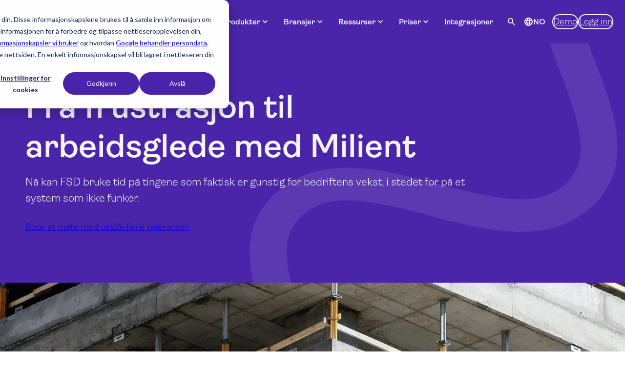

--- FILE ---
content_type: text/html; charset=UTF-8
request_url: https://www.milientsoftware.com/no/referanser/fsd
body_size: 14968
content:
<!doctype html><html lang="no"><head>
    <meta charset="utf-8">
   
  <title>FSD | Kundereferanse</title>

    
      <link rel="shortcut icon" href="https://www.milientsoftware.com/hubfs/Milient_favicon.svg">
    
    <meta name="description" content="Nå kan FSD bruke tid på tingene som faktisk er gunstig for bedriftens vekst, i stedet for på et system som ikke funker. ">
    
    
    
    

    <script>
      var nimbly = {
        plugins: {}
      }
    </script>

    

    
    <meta name="viewport" content="width=device-width, initial-scale=1">

    
    <meta property="og:description" content="Nå kan FSD bruke tid på tingene som faktisk er gunstig for bedriftens vekst, i stedet for på et system som ikke funker. ">
    <meta property="og:title" content="FSD | Kundereferanse">
    <meta name="twitter:description" content="Nå kan FSD bruke tid på tingene som faktisk er gunstig for bedriftens vekst, i stedet for på et system som ikke funker. ">
    <meta name="twitter:title" content="FSD | Kundereferanse">

    

    
    <style>
a.cta_button{-moz-box-sizing:content-box !important;-webkit-box-sizing:content-box !important;box-sizing:content-box !important;vertical-align:middle}.hs-breadcrumb-menu{list-style-type:none;margin:0px 0px 0px 0px;padding:0px 0px 0px 0px}.hs-breadcrumb-menu-item{float:left;padding:10px 0px 10px 10px}.hs-breadcrumb-menu-divider:before{content:'›';padding-left:10px}.hs-featured-image-link{border:0}.hs-featured-image{float:right;margin:0 0 20px 20px;max-width:50%}@media (max-width: 568px){.hs-featured-image{float:none;margin:0;width:100%;max-width:100%}}.hs-screen-reader-text{clip:rect(1px, 1px, 1px, 1px);height:1px;overflow:hidden;position:absolute !important;width:1px}
</style>

<link rel="stylesheet" href="https://www.milientsoftware.com/hubfs/hub_generated/template_assets/1/98826284110/1768461663472/template_masonry-content.min.css">
<link rel="stylesheet" href="https://www.milientsoftware.com/hubfs/hub_generated/template_assets/1/98076341418/1768461671586/template_base.min.css">
<link rel="stylesheet" href="https://www.milientsoftware.com/hubfs/hub_generated/template_assets/1/98073207055/1768461665165/template_global-theme-settings.min.css">
<link rel="stylesheet" href="https://www.milientsoftware.com/hubfs/hub_generated/template_assets/1/98079585202/1768461651700/template_sections.min.css">
<link class="hs-async-css" rel="preload" href="https://www.milientsoftware.com/hubfs/hub_generated/template_assets/1/98079303097/1768461659105/template_print.min.css" as="style" onload="this.onload=null;this.rel='stylesheet'">
<noscript><link rel="stylesheet" href="https://www.milientsoftware.com/hubfs/hub_generated/template_assets/1/98079303097/1768461659105/template_print.min.css"></noscript>
<link rel="stylesheet" href="https://www.milientsoftware.com/hubfs/hub_generated/template_assets/1/98083235592/1768461653231/template_modules.css">
<link class="hs-async-css" rel="preload" href="https://www.milientsoftware.com/hubfs/hub_generated/template_assets/1/98083235591/1768461662164/template_custom.css" as="style" onload="this.onload=null;this.rel='stylesheet'">
<noscript><link rel="stylesheet" href="https://www.milientsoftware.com/hubfs/hub_generated/template_assets/1/98083235591/1768461662164/template_custom.css"></noscript>
<link rel="stylesheet" href="https://www.milientsoftware.com/hubfs/hub_generated/module_assets/1/237922151664/1747989187270/module_Header.min.css">
<link rel="stylesheet" href="https://www.milientsoftware.com/hubfs/hub_generated/module_assets/1/98073453906/1744221370888/module_heroimage.min.css">

  <style>
    .heroimage-module__caption {
      display: flex;
      flex-wrap: wrap;
      gap: 0 10px;
    }
    .heroimage-module__caption--item {
      flex-basis: 100%;
    }
    .heroimage-module__caption--item-inline {
      flex-basis: auto;
      align-self: center;
    }
  </style>

<style>
        .g-module-macros-text {
          display: inline-block;
        }
      </style>

  <style>
    .card-module {
      position: relative;
    }
    .card-module--container {
      display: flex;
      flex-wrap: wrap;
      gap: 0 10px;
    }
    .card-module--item {
      flex-basis: 100%;
    }
    .card-module--item-inline {
      flex-basis: auto;
      align-self: center;
    }
  </style>

<link rel="stylesheet" href="https://www.milientsoftware.com/hubfs/hub_generated/module_assets/1/98072480558/1744221358533/module_social-links.min.css">
<style>
@font-face {
  font-family: "Ambit";
  src: url("https://www.milientsoftware.com/hubfs/raw_assets/public/milient-nimbly-child/fonts/Ambit/WEB/Ambit-SemiBold.woff") format("woff"),url("https://www.milientsoftware.com/hubfs/raw_assets/public/milient-nimbly-child/fonts/Ambit/WEB/Ambit-SemiBold.woff2") format("woff2");
  font-display: swap;
  font-weight: 600;
}

@font-face {
  font-family: "Ambit";
  src: url("https://www.milientsoftware.com/hubfs/raw_assets/public/milient-nimbly-child/fonts/Ambit/WEB/Ambit-Light.woff") format("woff"),url("https://www.milientsoftware.com/hubfs/raw_assets/public/milient-nimbly-child/fonts/Ambit/WEB/Ambit-Light.woff2") format("woff2");
  font-display: swap;
  font-weight: 300;
}
</style>

<!-- Editor Styles -->
<style id="hs_editor_style" type="text/css">
.dnd_area-row-1-force-full-width-section > .row-fluid {
  max-width: none !important;
}
/* HubSpot Non-stacked Media Query Styles */
@media (min-width:768px) {
  .dnd_area-dnd_partial-24-column-1-row-0-vertical-alignment > .row-fluid {
    display: -ms-flexbox !important;
    -ms-flex-direction: row;
    display: flex !important;
    flex-direction: row;
  }
  .dnd_area-dnd_partial-24-column-4-vertical-alignment {
    display: -ms-flexbox !important;
    -ms-flex-direction: column !important;
    -ms-flex-pack: center !important;
    display: flex !important;
    flex-direction: column !important;
    justify-content: center !important;
  }
  .dnd_area-dnd_partial-24-column-4-vertical-alignment > div {
    flex-shrink: 0 !important;
  }
  .dnd_area-dnd_partial-24-column-2-vertical-alignment {
    display: -ms-flexbox !important;
    -ms-flex-direction: column !important;
    -ms-flex-pack: center !important;
    display: flex !important;
    flex-direction: column !important;
    justify-content: center !important;
  }
  .dnd_area-dnd_partial-24-column-2-vertical-alignment > div {
    flex-shrink: 0 !important;
  }
}
/* HubSpot Styles (default) */
.dnd_area-row-0-padding {
  padding-top: 45px !important;
  padding-bottom: 100px !important;
}
.dnd_area-row-0-background-layers {
  background-image: url('https://www.milientsoftware.com/hubfs/Images/Graphics/image68.png') !important;
  background-position: center center !important;
  background-size: cover !important;
  background-repeat: no-repeat !important;
}
.dnd_area-row-1-padding {
  padding-top: 0px !important;
  padding-bottom: 0px !important;
}
.dnd_area-row-4-background-layers {
  background-image: url('https://www.milientsoftware.com/hubfs/Images/Graphics/Group%20291.png') !important;
  background-position: center center !important;
  background-size: cover !important;
  background-repeat: no-repeat !important;
}
.dnd_area-row-6-background-layers {
  background-image: url('https://www.milientsoftware.com/hubfs/Images/Graphics/Group290.png') !important;
  background-position: center center !important;
  background-size: cover !important;
  background-repeat: no-repeat !important;
}
.dnd_area-row-7-padding {
  padding-top: 70px !important;
}
.dnd_area-row-7-background-layers {
  background-image: linear-gradient(rgba(244, 244, 244, 1), rgba(244, 244, 244, 1)) !important;
  background-position: left top !important;
  background-size: auto !important;
  background-repeat: no-repeat !important;
}
.cell_1684752553068-padding {
  padding-left: 21px !important;
}
.dnd_area-column-3-padding {
  padding-right: 21px !important;
}
.cell_16971132867243-padding {
  padding-left: 21px !important;
}
.cell_16971132867242-padding {
  padding-right: 21px !important;
}
.dnd_area-column-12-padding {
  padding-left: 20px !important;
}
.dnd_area-column-14-padding {
  padding-left: 0px !important;
  padding-right: 0px !important;
}
.dnd_area-column-15-padding {
  padding-left: 0px !important;
  padding-right: 0px !important;
}
.dnd_area-column-17-padding {
  padding-left: 0px !important;
  padding-right: 0px !important;
}
.dnd_area-dnd_partial-24-column-1-padding {
  padding-left: 0px !important;
  padding-right: 0px !important;
}
.cell_17367860463533-padding {
  padding-left: 0px !important;
  padding-right: 0px !important;
}
.cell_1736786046354-padding {
  padding-left: 0px !important;
  padding-right: 0px !important;
}
.cell_17367860463546-padding {
  padding-left: 0px !important;
  padding-right: 0px !important;
}
.cell_173678604635412-padding {
  padding-left: 0px !important;
  padding-right: 0px !important;
}
.cell_17367860463545-padding {
  padding-left: 0px !important;
  padding-right: 0px !important;
}
.cell_17367860463544-padding {
  padding-left: 0px !important;
  padding-right: 0px !important;
}
.cell_173678604635417-padding {
  padding-left: 0px !important;
  padding-right: 0px !important;
}
.cell_173678604635421-padding {
  padding-left: 0px !important;
  padding-right: 0px !important;
}
.cell_173678604635416-padding {
  padding-left: 0px !important;
  padding-right: 0px !important;
}
.cell_173678604635415-padding {
  padding-left: 0px !important;
  padding-right: 0px !important;
}
.global-footer-dndarea-row-0-background-layers {
  background-image: linear-gradient(rgba(20, 20, 20, 1), rgba(20, 20, 20, 1)) !important;
  background-position: left top !important;
  background-size: auto !important;
  background-repeat: no-repeat !important;
}
.global-footer-dndarea-column-1-row-2-margin {
  margin-top: 35px !important;
}
.global-footer-dndarea-column-2-padding {
  padding-bottom: 50px !important;
}
/* HubSpot Styles (mobile) */
@media (max-width: 991.98px) {
  .cell_1684752553068-padding {
    padding-left: 12px !important;
  }
  .dnd_area-column-3-padding {
    padding-right: 12px !important;
  }
  .cell_16971132867243-padding {
    padding-left: 12px !important;
  }
  .cell_16971132867242-padding {
    padding-right: 12px !important;
  }
  .dnd_area-column-12-padding {
    padding-left: 12px !important;
  }
  .global-footer-dndarea-column-18-padding {
    padding-top: 0px !important;
  }
}
</style>
    <script async src="https://www.milientsoftware.com/hubfs/hub_generated/template_assets/1/98825936039/1768461652844/template_masonry-grid.min.js"></script>
<script async src="https://www.milientsoftware.com/hubfs/hub_generated/template_assets/1/98083235597/1768461654147/template_bootstrap.min.js"></script>

    
<!--  Added by GoogleTagManager integration -->
<script>
var _hsp = window._hsp = window._hsp || [];
window.dataLayer = window.dataLayer || [];
function gtag(){dataLayer.push(arguments);}

var useGoogleConsentModeV2 = true;
var waitForUpdateMillis = 1000;



var hsLoadGtm = function loadGtm() {
    if(window._hsGtmLoadOnce) {
      return;
    }

    if (useGoogleConsentModeV2) {

      gtag('set','developer_id.dZTQ1Zm',true);

      gtag('consent', 'default', {
      'ad_storage': 'denied',
      'analytics_storage': 'denied',
      'ad_user_data': 'denied',
      'ad_personalization': 'denied',
      'wait_for_update': waitForUpdateMillis
      });

      _hsp.push(['useGoogleConsentModeV2'])
    }

    (function(w,d,s,l,i){w[l]=w[l]||[];w[l].push({'gtm.start':
    new Date().getTime(),event:'gtm.js'});var f=d.getElementsByTagName(s)[0],
    j=d.createElement(s),dl=l!='dataLayer'?'&l='+l:'';j.async=true;j.src=
    'https://www.googletagmanager.com/gtm.js?id='+i+dl;f.parentNode.insertBefore(j,f);
    })(window,document,'script','dataLayer','GTM-5MCM82H');

    window._hsGtmLoadOnce = true;
};

_hsp.push(['addPrivacyConsentListener', function(consent){
  if(consent.allowed || (consent.categories && consent.categories.analytics)){
    hsLoadGtm();
  }
}]);

</script>

<!-- /Added by GoogleTagManager integration -->

    <link rel="canonical" href="https://www.milientsoftware.com/no/referanser/fsd">

<script src="https://www.milientsoftware.com/hubfs/hub_generated/template_assets/1/232289722573/1751546478257/template_hubplanner_tracking.min.js"></script>

<!-- Global Schema -->
<script type="application/ld+json">
{
  "@context": "https://schema.org",
  "@type": "Organization",
  "@id": "https://www.milientsoftware.com/#organization",
  "name": "Milient Software",
  "legalName": "Milient Software",
  "brand": "Milient",
  "description": "Milient Software is a leading provider of cloud-based solutions for project management, time reporting, resource management, and knowledge sharing.",
  "foundingDate": "2023-03-01",
  "foundingLocation": {
    "@type": "Place",
    "name": "Norway"
  },
  "logo": "https://20297952.fs1.hubspotusercontent-eu1.net/hubfs/20297952/Milient%20Brand/Logo/Milient_Logo_RGB_2.svg",
  "sameAs": [
    "https://www.facebook.com/milientsoftware",
    "https://www.linkedin.com/company/milient/"
  ],
  "subOrganization": [
    {
      "@type": "Organization",
      "name": "Milient Software",
      "url": "https://www.milientsoftware.com/",
      "areaServed": [
        "Europe",
        "North America",
        "Australia"
      ],
      "contactPoint": {
        "@type": "ContactPoint",
        "contactType": "Information",
        "url": "https://www.milientsoftware.com/demo"
      }
    },
    {
      "@type": "Organization",
      "name": "Milient Software",
      "url": "https://www.milientsoftware.com/en-gb",
      "areaServed": "United Kingdom",
      "address": {
        "@type": "PostalAddress",
        "streetAddress": "4 Trent Business Studios, Hawksworth Road, West Bridgford",
        "addressLocality": "Nottingham",
        "postalCode": "NG2 5FS",
        "addressCountry": "GB"
      },
      "contactPoint": {
        "@type": "ContactPoint",
        "contactType": "Information",
        "telephone": "+441159894026",
        "url": "https://www.milientsoftware.com/en-gb/demo"
      }
    },
    {
      "@type": "Organization",
      "name": "Milient Software",
      "url": "https://www.milientsoftware.com/no",
      "areaServed": "Norway",
      "address": {
        "@type": "PostalAddress",
        "streetAddress": "Wergelandsveien 1-3",
        "addressLocality": "Oslo",
        "postalCode": "0167",
        "addressCountry": "NO"
      },
      "contactPoint": {
        "@type": "ContactPoint",
        "contactType": "Information",
        "telephone": "+4722828700",
        "url": "https://www.milientsoftware.com/demo"
      }
    },
    {
      "@type": "Organization",
      "name": "Milient Software",
      "url": "https://www.milientsoftware.com/sv",
      "areaServed": "Sweden",
      "address": {
        "@type": "PostalAddress",
        "streetAddress": "Datalinjen 1",
        "addressLocality": "Linköping",
        "postalCode": "58330",
        "addressCountry": "SE"
      },
      "contactPoint": {
        "@type": "ContactPoint",
        "contactType": "Information",
        "telephone": "+46134704000",
        "url": "https://www.milientsoftware.com/sv/demo"
      }
    },
    {
      "@type": "Organization",
      "name": "Milient Software",
      "url": "https://www.milientsoftware.com/da",
      "areaServed": "Denmark",
      "address": {
        "@type": "PostalAddress",
        "streetAddress": "Købmagergade 67",
        "addressLocality": "Copenhagen",
        "postalCode": "1150",
        "addressCountry": "DK"
      },
      "contactPoint": {
        "@type": "ContactPoint",
        "contactType": "Information",
        "telephone": "+4722828700",
        "url": "https://www.milientsoftware.com/da/demo"
      }
    },
    {
      "@type": "Organization",
      "name": "Milient Software",
      "url": "https://www.milientsoftware.com/fr",
      "areaServed": "Belgium",
      "address": {
        "@type": "PostalAddress",
        "streetAddress": "Rue de l'Industrie 20",
        "addressLocality": "Nivelles",
        "postalCode": "1400",
        "addressCountry": "BE"
      },
      "contactPoint": {
        "@type": "ContactPoint",
        "contactType": "Information",
        "url": "https://www.milientsoftware.com/fr/demo"
      }
    },
    {
      "@type": "Organization",
      "name": "Milient Software",
      "url": "https://www.milientsoftware.com/nl-be",
      "areaServed": "Belgium",
      "address": {
        "@type": "PostalAddress",
        "streetAddress": "Rue de l'Industrie 20",
        "addressLocality": "Nivelles",
        "postalCode": "1400",
        "addressCountry": "BE"
      },
      "contactPoint": {
        "@type": "ContactPoint",
        "contactType": "Information",
        "url": "https://www.milientsoftware.com/nl-be/demo"
      }
    }
  ]
}
</script>

<script type="application/ld+json">
{
  "@context": "https://schema.org",
  "@type": "WebSite",
  "url": "https://www.milientsoftware.com",
  "name": "Milient Software",
  "potentialAction": {
    "@type": "SearchAction",
    "target": "https://www.milientsoftware.com/hs-search-results?term={search_term_string}",
    "query-input": "required name=search_term_string"
  }
}
</script>

<meta property="og:url" content="https://www.milientsoftware.com/no/referanser/fsd">
<meta name="twitter:card" content="summary">
<meta http-equiv="content-language" content="no">
<link rel="alternate" hreflang="en" href="https://www.milientsoftware.com/references/fsd">
<link rel="alternate" hreflang="no" href="https://www.milientsoftware.com/no/referanser/fsd">
<link rel="alternate" hreflang="sv" href="https://www.milientsoftware.com/sv/referenser/fsd">






    



  <meta name="generator" content="HubSpot"></head>
  <body>
<!--  Added by GoogleTagManager integration -->
<noscript><iframe src="https://www.googletagmanager.com/ns.html?id=GTM-5MCM82H" height="0" width="0" style="display:none;visibility:hidden"></iframe></noscript>

<!-- /Added by GoogleTagManager integration -->

    <div class="body_internal-wrp   hs-content-id-139851601047 hs-site-page page  id139851601047">

      <div id="top"></div>

   
        <div data-global-resource-path="milient-nimbly-child/templates/partials/global-header-settings.html">

<div class="container-fluid global-header-settings global-partial">
<div class="row-fluid-wrapper">
<div class="row-fluid">
<div class="span12 widget-span widget-type-cell " style="" data-widget-type="cell" data-x="0" data-w="12">

</div><!--end widget-span -->
</div>
</div>
</div></div>
        <header>
        <div id="hs_cos_wrapper_module_17478982789292" class="hs_cos_wrapper hs_cos_wrapper_widget hs_cos_wrapper_type_module" style="" data-hs-cos-general-type="widget" data-hs-cos-type="module">
  <link href="https://fonts.googleapis.com/css2?family=Material+Symbols+Outlined" rel="stylesheet">


<div class="header-global" style="position:fixed; width: 100%; z-index: 999; height: 89px;">
  <div class="container">
    <!-- Logo -->
    <div class="logo">
      <a href="https://www.milientsoftware.com/no/">
        
          
          
          
          <img src="https://www.milientsoftware.com/hubfs/Milient%20Brand/Logo/Milient_Logo_RGB_NEG.svg" alt="Milient_Logo_RGB_NEG" loading="lazy" width="180" height="21">
        
      </a>
    </div>

    <button class="hamburger-toggle" aria-label="Toggle navigation">
      <span class="material-symbols-outlined">menu</span>
    </button>

    <!-- Navigation -->
    <nav class="header-global main-nav">
      <ul class="top-menu">
        
          
          
          <li class="menu-item has-dropdown">
            
              <span class="dropdown-toggle" data-dropdown-trigger>
                Produkter
                <span class="material-symbols-outlined">expand_more</span>
              </span>
            

            
              <ul class="dropdown-menu ">
                <h6>Produkter</h6>
                <div class="dropdown-grid" style="grid-template-columns: repeat(2, 1fr);">
                  
                    
                    
                    
                    

                    
                      
                      <a href="https://www.milientsoftware.com/no/produkt/prosjektstyring-system" class="submenu-item no-nested">
                        
                          <img src="https://www.milientsoftware.com/hubfs/Images%20and%20icons/Icons/Products/project.svg" alt="project" style="width:60px; vertical-align: middle;">
                        
                        <div class="no-nested-text">
                          <div class="submenu-title">
                            Prosjektstyring
                            <span class="material-symbols-outlined">chevron_right</span>
                          </div>
                          
                            <div class="sub-description hide">Samle hele flyten fra tilbud til faktura – med alle prosjektverktøy på ett sted.</div>
                          
                        </div>
                      </a>
                  
                    
                  
                    
                    
                    
                    

                    
                      
                      <a href="https://www.milientsoftware.com/no/produkt/timeregistrering" class="submenu-item no-nested">
                        
                          <img src="https://www.milientsoftware.com/hubfs/Images%20and%20icons/Icons/Products/clock_product.svg" alt="clock_product" style="width:60px; vertical-align: middle;">
                        
                        <div class="no-nested-text">
                          <div class="submenu-title">
                            Timeregistrering
                            <span class="material-symbols-outlined">chevron_right</span>
                          </div>
                          
                            <div class="sub-description hide">Følg med på tid, helligdager og fravær for å støtte ressursplanleggingen.</div>
                          
                        </div>
                      </a>
                  
                    
                  
                    
                    
                    
                    

                    
                      
                      <a href="https://www.milientsoftware.com/no/produkt/ressursplanlegging" class="submenu-item no-nested">
                        
                          <img src="https://www.milientsoftware.com/hubfs/Images%20and%20icons/Icons/Features/planning.svg" alt="planning" style="width:60px; vertical-align: middle;">
                        
                        <div class="no-nested-text">
                          <div class="submenu-title">
                            Ressursstyring
                            <span class="material-symbols-outlined">chevron_right</span>
                          </div>
                          
                            <div class="sub-description hide">Planlegg kapasitet, sett opp ressurser og administrer prosjektressurser.</div>
                          
                        </div>
                      </a>
                  
                    
                  
                    
                    
                    
                    

                    
                      
                      <a href="https://www.milientsoftware.com/no/produkt/kunnskapshantering" class="submenu-item no-nested">
                        
                          <img src="https://www.milientsoftware.com/hubfs/Images%20and%20icons/Icons/Products/bulb_purple.png" alt="bulb_purple" style="width:60px; vertical-align: middle;">
                        
                        <div class="no-nested-text">
                          <div class="submenu-title">
                            Kunnskapshåndtering
                            <span class="material-symbols-outlined">chevron_right</span>
                          </div>
                          
                            <div class="sub-description hide">Samle kunnskapsbasen din på ett sted – koblet til prosjektflyten.</div>
                          
                        </div>
                      </a>
                  
                    
                  
                </div>
                

              </ul>
            
          </li>
        
          
          
          <li class="menu-item has-dropdown">
            
              <span class="dropdown-toggle" data-dropdown-trigger>
                Bransjer
                <span class="material-symbols-outlined">expand_more</span>
              </span>
            

            
              <ul class="dropdown-menu ">
                <h6>Bransjer</h6>
                <div class="dropdown-grid" style="grid-template-columns: repeat(3, 1fr);">
                  
                    
                    
                      
                        
                      
                    
                      
                        
                      
                    
                    
                    

                    
                      <li class="submenu-item has-nested-dropdown icon">
                        
                          <a href="https://www.milientsoftware.com/no/bransje/arkitekter" class="submenu-title">
                            <div class="icon-text">
                          
                          <img src="https://www.milientsoftware.com/hubfs/Images%20and%20icons/Icons/Industry/architects.svg" alt="architects" style="width: 30px; vertical-align: middle;">
                          
                            Arkitekt
                            </div>
                            <span class="material-symbols-outlined">chevron_right</span>
                          </a>
                        

                        

                        
                          <ul class="nested-dropdown">
                            
                              
                              <li>
                                
                                  <a href="https://www.milientsoftware.com/no/produkt/prosjektstyring/smaa-team">
                                    <div class="icon-text">
                                      
                                      Små team (1-15)
                                    </div>
                                    <span class="material-symbols-outlined">chevron_right</span>
                                  </a>
                                

                                
                              </li>
                            
                              
                              <li>
                                
                                  <a href="https://www.milientsoftware.com/product/project-management-software-larger-teams">
                                    <div class="icon-text">
                                      
                                      Mellomstore og store team (16+)
                                    </div>
                                    <span class="material-symbols-outlined">chevron_right</span>
                                  </a>
                                

                                
                              </li>
                            
                          </ul>
                        
                      </li>
                    
                  
                    
                    
                      
                        
                      
                    
                      
                        
                      
                    
                    
                    

                    
                      <li class="submenu-item has-nested-dropdown icon">
                        
                          <a href="https://www.milientsoftware.com/no/bransje/ingenior" class="submenu-title">
                            <div class="icon-text">
                          
                          <img src="https://www.milientsoftware.com/hubfs/Images%20and%20icons/Icons/Industry/engineer.svg" alt="engineer" style="width: 30px; vertical-align: middle;">
                          
                            Ingeniør
                            </div>
                            <span class="material-symbols-outlined">chevron_right</span>
                          </a>
                        

                        

                        
                          <ul class="nested-dropdown">
                            
                              
                              <li>
                                
                                  <a href="https://www.milientsoftware.com/no/bransje/ingenior#small_teams">
                                    <div class="icon-text">
                                      
                                      Små team (1-15)
                                    </div>
                                    <span class="material-symbols-outlined">chevron_right</span>
                                  </a>
                                

                                
                              </li>
                            
                              
                              <li>
                                
                                  <a href="https://www.milientsoftware.com/no/bransje/ingenior#growing_teams">
                                    <div class="icon-text">
                                      
                                      Voksende og store team (16+)
                                    </div>
                                    <span class="material-symbols-outlined">chevron_right</span>
                                  </a>
                                

                                
                              </li>
                            
                          </ul>
                        
                      </li>
                    
                  
                    
                    
                      
                        
                      
                    
                      
                        
                      
                    
                      
                        
                      
                    
                    
                    

                    
                      <li class="submenu-item has-nested-dropdown icon">
                        
                          <a href="https://www.milientsoftware.com/no/bransje/it-konsulenter" class="submenu-title">
                            <div class="icon-text">
                          
                          <img src="https://www.milientsoftware.com/hubfs/Images%20and%20icons/Icons/Industry/it.svg" alt="it" style="width: 30px; vertical-align: middle;">
                          
                            IT-konsulenter
                            </div>
                            <span class="material-symbols-outlined">chevron_right</span>
                          </a>
                        

                        

                        
                          <ul class="nested-dropdown">
                            
                              
                              <li>
                                
                                  <a href="https://www.milientsoftware.com/no/bransje/it-konsulenter#sma_teams">
                                    <div class="icon-text">
                                      
                                      Små team (1-50)
                                    </div>
                                    <span class="material-symbols-outlined">chevron_right</span>
                                  </a>
                                

                                
                              </li>
                            
                              
                              <li>
                                
                                  <a href="https://www.milientsoftware.com/no/bransje/it-konsulenter#medium_teams">
                                    <div class="icon-text">
                                      
                                      Voksende team (50-250)
                                    </div>
                                    <span class="material-symbols-outlined">chevron_right</span>
                                  </a>
                                

                                
                              </li>
                            
                              
                              <li>
                                
                                  <a href="https://www.milientsoftware.com/no/bransje/it-konsulenter#store_teams">
                                    <div class="icon-text">
                                      
                                      Store team (250+)
                                    </div>
                                    <span class="material-symbols-outlined">chevron_right</span>
                                  </a>
                                

                                
                              </li>
                            
                          </ul>
                        
                      </li>
                    
                  
                    
                    
                      
                        
                      
                    
                      
                        
                      
                    
                      
                        
                      
                    
                    
                    

                    
                      <li class="submenu-item has-nested-dropdown icon">
                        
                          <a href="https://www.milientsoftware.com/no/bransje/it-avdelinger" class="submenu-title">
                            <div class="icon-text">
                          
                          <img src="https://www.milientsoftware.com/hubfs/Images%20and%20icons/Icons/Industry/it.svg" alt="it" style="width: 30px; vertical-align: middle;">
                          
                            IT-avdelinger
                            </div>
                            <span class="material-symbols-outlined">chevron_right</span>
                          </a>
                        

                        

                        
                          <ul class="nested-dropdown">
                            
                              
                              <li>
                                
                                  <a href="https://www.milientsoftware.com/no/bransje/it-avdelinger#small_teams">
                                    <div class="icon-text">
                                      
                                      Små team (1-50)
                                    </div>
                                    <span class="material-symbols-outlined">chevron_right</span>
                                  </a>
                                

                                
                              </li>
                            
                              
                              <li>
                                
                                  <a href="https://www.milientsoftware.com/no/bransje/it-avdelinger#growing_teams">
                                    <div class="icon-text">
                                      
                                      Voksende team (50-250)
                                    </div>
                                    <span class="material-symbols-outlined">chevron_right</span>
                                  </a>
                                

                                
                              </li>
                            
                              
                              <li>
                                
                                  <a href="https://www.milientsoftware.com/no/bransje/it-avdelinger#large_teams">
                                    <div class="icon-text">
                                      
                                      Store team (250+)
                                    </div>
                                    <span class="material-symbols-outlined">chevron_right</span>
                                  </a>
                                

                                
                              </li>
                            
                          </ul>
                        
                      </li>
                    
                  
                    
                    
                      
                        
                      
                    
                      
                        
                      
                    
                    
                    

                    
                      <li class="submenu-item has-nested-dropdown icon">
                        
                          <a href="https://www.milientsoftware.com/no/bransje/profesjonelle-tjenester" class="submenu-title">
                            <div class="icon-text">
                          
                          <img src="https://www.milientsoftware.com/hubfs/Images%20and%20icons/Icons/Features/planing_question.svg" alt="planing_question" style="width: 30px; vertical-align: middle;">
                          
                            Andre bransjer
                            </div>
                            <span class="material-symbols-outlined">chevron_right</span>
                          </a>
                        

                        

                        
                          <ul class="nested-dropdown">
                            
                              
                              <li>
                                
                                  <a href="https://www.milientsoftware.com/no/bransje/profesjonelle-tjenester#small_teams">
                                    <div class="icon-text">
                                      
                                      Små team (1-10)
                                    </div>
                                    <span class="material-symbols-outlined">chevron_right</span>
                                  </a>
                                

                                
                              </li>
                            
                              
                              <li>
                                
                                  <a href="https://www.milientsoftware.com/no/bransje/profesjonelle-tjenester#medium_teams">
                                    <div class="icon-text">
                                      
                                      Større team (10+)
                                    </div>
                                    <span class="material-symbols-outlined">chevron_right</span>
                                  </a>
                                

                                
                              </li>
                            
                          </ul>
                        
                      </li>
                    
                  
                </div>
                

              </ul>
            
          </li>
        
          
          
          <li class="menu-item has-dropdown">
            
              <span class="dropdown-toggle" data-dropdown-trigger>
                Ressurser
                <span class="material-symbols-outlined">expand_more</span>
              </span>
            

            
              <ul class="dropdown-menu ">
                <h6>Ressurser</h6>
                <div class="dropdown-grid" style="grid-template-columns: repeat(3, 1fr);">
                  
                    
                    
                      
                        
                      
                    
                      
                        
                      
                    
                      
                        
                      
                    
                    
                    

                    
                      <li class="submenu-item has-nested-dropdown ">
                        
                          <div class="submenu-title">
                             <div class="icon-text">
                            
                            Bli kjent med løsningene
                          </div>
                         </div>
                        

                        

                        
                          <ul class="nested-dropdown">
                            
                              
                              <li>
                                
                                  <a href="https://www.milientsoftware.com/no/referanser">
                                    <div class="icon-text">
                                      
                                      Kundreferenser
                                    </div>
                                    <span class="material-symbols-outlined">chevron_right</span>
                                  </a>
                                

                                
                              </li>
                            
                              
                              <li>
                                
                                  <a href="https://www.milientsoftware.com/no/prov-en-demo">
                                    <div class="icon-text">
                                      
                                      Interaktive demoer
                                    </div>
                                    <span class="material-symbols-outlined">chevron_right</span>
                                  </a>
                                

                                
                              </li>
                            
                              
                              <li>
                                
                                  <a href="https://signup.hubplanner.com/auth#/signup">
                                    <div class="icon-text">
                                      
                                      Prøveperiode – Ressursstyring
                                    </div>
                                    <span class="material-symbols-outlined">chevron_right</span>
                                  </a>
                                

                                
                              </li>
                            
                          </ul>
                        
                      </li>
                    
                  
                    
                    
                      
                        
                      
                    
                      
                        
                      
                    
                      
                        
                      
                    
                    
                    

                    
                      <li class="submenu-item has-nested-dropdown ">
                        
                          <div class="submenu-title">
                             <div class="icon-text">
                            
                            Forbedre arbeidsflyten
                          </div>
                         </div>
                        

                        

                        
                          <ul class="nested-dropdown">
                            
                              
                              <li>
                                
                                  <a href="https://www.milientsoftware.com/no/guider">
                                    <div class="icon-text">
                                      
                                      Guider
                                    </div>
                                    <span class="material-symbols-outlined">chevron_right</span>
                                  </a>
                                

                                
                              </li>
                            
                              
                              <li>
                                
                                  <a href="https://www.milientsoftware.com/no/blogg">
                                    <div class="icon-text">
                                      
                                      Blogg
                                    </div>
                                    <span class="material-symbols-outlined">chevron_right</span>
                                  </a>
                                

                                
                              </li>
                            
                              
                              <li>
                                
                                  <a href="https://www.milientsoftware.com/no/demo">
                                    <div class="icon-text">
                                      
                                      Kontakt oss
                                    </div>
                                    <span class="material-symbols-outlined">chevron_right</span>
                                  </a>
                                

                                
                              </li>
                            
                          </ul>
                        
                      </li>
                    
                  
                    
                    
                      
                        
                      
                    
                      
                        
                      
                    
                    
                    

                    
                      <li class="submenu-item has-nested-dropdown ">
                        
                          <div class="submenu-title">
                             <div class="icon-text">
                            
                            Om oss
                          </div>
                         </div>
                        

                        

                        
                          <ul class="nested-dropdown">
                            
                              
                              <li>
                                
                                  <a href="https://www.milientsoftware.com/no/om-milient">
                                    <div class="icon-text">
                                      
                                      Om Milient
                                    </div>
                                    <span class="material-symbols-outlined">chevron_right</span>
                                  </a>
                                

                                
                              </li>
                            
                              
                              <li>
                                
                                  <a href="https://www.milientsoftware.com/no/onboarding">
                                    <div class="icon-text">
                                      
                                      Onboarding
                                    </div>
                                    <span class="material-symbols-outlined">chevron_right</span>
                                  </a>
                                

                                
                              </li>
                            
                          </ul>
                        
                      </li>
                    
                  
                </div>
                

              </ul>
            
          </li>
        
          
          
          <li class="menu-item has-dropdown">
            
              <span class="dropdown-toggle" data-dropdown-trigger>
                Priser
                <span class="material-symbols-outlined">expand_more</span>
              </span>
            

            
              <ul class="dropdown-menu ">
                <h6>Priser</h6>
                <div class="dropdown-grid" style="grid-template-columns: repeat(2, 1fr);">
                  
                    
                    
                    
                    

                    
                      
                      <a href="https://www.milientsoftware.com/no/priser/prosjektstyrning" class="submenu-item no-nested">
                        
                          <img src="https://www.milientsoftware.com/hubfs/Images%20and%20icons/Icons/Products/project.svg" alt="project" style="width:60px; vertical-align: middle;">
                        
                        <div class="no-nested-text">
                          <div class="submenu-title">
                            Prosjektstyring
                            <span class="material-symbols-outlined">chevron_right</span>
                          </div>
                          
                            <div class="sub-description hide">Priser &amp; planer</div>
                          
                        </div>
                      </a>
                  
                    
                  
                    
                    
                    
                    

                    
                      
                      <a href="https://www.milientsoftware.com/no/priser/timeregistrering" class="submenu-item no-nested">
                        
                          <img src="https://www.milientsoftware.com/hubfs/Images%20and%20icons/Icons/Products/clock_product.svg" alt="clock_product" style="width:60px; vertical-align: middle;">
                        
                        <div class="no-nested-text">
                          <div class="submenu-title">
                            Timeregistrering
                            <span class="material-symbols-outlined">chevron_right</span>
                          </div>
                          
                            <div class="sub-description hide">Priser &amp; planer</div>
                          
                        </div>
                      </a>
                  
                    
                  
                    
                    
                    
                    

                    
                      
                      <a href="https://www.milientsoftware.com/no/priser/ressursstyring" class="submenu-item no-nested">
                        
                          <img src="https://www.milientsoftware.com/hubfs/Images%20and%20icons/Icons/Products/planning.svg" alt="planning" style="width:60px; vertical-align: middle;">
                        
                        <div class="no-nested-text">
                          <div class="submenu-title">
                            Ressursstyring
                            <span class="material-symbols-outlined">chevron_right</span>
                          </div>
                          
                            <div class="sub-description hide">Priser &amp; planer</div>
                          
                        </div>
                      </a>
                  
                    
                  
                    
                    
                    
                    

                    
                      
                      <a href="https://www.milientsoftware.com/no/priser/prosjektstyrning" class="submenu-item no-nested">
                        
                          <img src="https://www.milientsoftware.com/hubfs/Images%20and%20icons/Icons/Products/bulb_purple.png" alt="bulb_purple" style="width:60px; vertical-align: middle;">
                        
                        <div class="no-nested-text">
                          <div class="submenu-title">
                            Kunnskapshåndtering
                            <span class="material-symbols-outlined">chevron_right</span>
                          </div>
                          
                            <div class="sub-description hide">Priser &amp; planer. Modulen brukes sammen med prosjektstyring</div>
                          
                        </div>
                      </a>
                  
                    
                  
                </div>
                

              </ul>
            
          </li>
        
          
          
          <li class="menu-item ">
            
              <a href="https://www.milientsoftware.com/integrations" class="dropdown-toggle">
                Integrasjoner
              </a>
            

            
          </li>
        
      </ul>

      <!-- Search -->
      <div class="search-switcher-dropdown">
        <div class="search-button" role="button" tabindex="0">
          <span class="material-symbols-outlined">search</span>
        </div>
        <div class="search-options">
          <div class="hs-search-field">
            <form action="/hs-search-results" method="get" class="hs-search-field__form" role="search">
              <div class="search-input-wrapper">
                <span class="material-symbols-outlined search-icon">search</span>
                <input type="text" class="hs-search-field__input" name="term" placeholder="Search..." aria-label="Søk" autocomplete="off" required>
              </div>
            </form>
            <ul class="hs-search-field__suggestions"></ul>
          </div>
        </div>
      </div>

      <!-- Language and Buttons -->
      <div class="extended-nav">
        
          
          
          
          <div class="language-switcher-dropdown">
            <div class="language-button" role="button" tabindex="0">
              <span class="material-symbols-outlined">language</span>
              <span class="lang-short">NO</span>
              <span class="lang-full">Norsk</span>
            </div>
            <ul class="language-options">
              
                
                  <li><a href="https://www.milientsoftware.com/references/fsd">English</a></li>
                
              
                
                  <li><a href="https://www.milientsoftware.com/sv/referenser/fsd">Svenska</a></li>
                
              
            </ul>
          </div>
        

        <div class="buttons">
          
          <a class="btn-link btn-regular light" style="
         background-color: #4A25AA;
         color: #F4F4F4;
         --border-color: 2px solid #F4F4F4;
         border-radius: 35px;" href="https://www.milientsoftware.com/no/demo">
            Demo
	</a>
          
          <a class="btn-link btn-regular light" style="
         background-color: #4A25AA;
         color: #F4F4F4;
         --border-color: 2px solid #F4F4F4;
         border-radius: 35px;" href="https://www.milientsoftware.com/no/log-in-milient" target="_blank" rel="noopener">
            Logg inn
	</a>
          
        </div>
      </div>
    </nav>
  </div>
</div>
<div class="header-global-spacer" style="height: 89px;"></div></div>
        </header>

      


      <main id="main-content" class="main-content">
        

  <div class="container-fluid reference-template">
<div class="row-fluid-wrapper">
<div class="row-fluid">
<div class="span12 widget-span widget-type-cell " style="" data-widget-type="cell" data-x="0" data-w="12">

<div class="row-fluid-wrapper row-depth-1 row-number-1 dnd_area-row-0-background-layers dnd-section dnd_area-row-0-padding dnd_area-row-0-background-image">
<div class="row-fluid ">
<div class="span12 widget-span widget-type-cell dnd-column" style="" data-widget-type="cell" data-x="0" data-w="12">

<div class="row-fluid-wrapper row-depth-1 row-number-2 dnd-row">
<div class="row-fluid ">
<div class="span12 widget-span widget-type-custom_widget dnd-module" style="" data-widget-type="custom_widget" data-x="0" data-w="12">
<div id="hs_cos_wrapper_dnd_area-dnd_partial-1-module-2" class="hs_cos_wrapper hs_cos_wrapper_widget hs_cos_wrapper_type_module" style="" data-hs-cos-general-type="widget" data-hs-cos-type="module">













  
  






<style>
  #hs_cos_wrapper_dnd_area-dnd_partial-1-module-2 .heroimage-module__caption-section { position:relative; }

#hs_cos_wrapper_dnd_area-dnd_partial-1-module-2 .heroimage-module__caption-position {}

#hs_cos_wrapper_dnd_area-dnd_partial-1-module-2 .heroimage-module__caption-section { justify-content:LEFT; }

#hs_cos_wrapper_dnd_area-dnd_partial-1-module-2 .heroimage-module__caption {
  align-self:center;
  justify-content:flex-start;
  flex-basis:80%;
}

@media (max-width:991.98px) {
  #hs_cos_wrapper_dnd_area-dnd_partial-1-module-2 .heroimage-module__caption {
    flex-basis:100%;
    margin-top:0;
    margin-bottom:0;
    justify-content:LEFT;
  }

  #hs_cos_wrapper_dnd_area-dnd_partial-1-module-2 .heroimage-module__caption>div,
  #hs_cos_wrapper_dnd_area-dnd_partial-1-module-2 .heroimage-module__caption .g-module-macros-richtext p { text-align:LEFT !important; }
}

#hs_cos_wrapper_dnd_area-dnd_partial-1-module-2 .heroimage-module__icon { text-align:LEFT; }

#hs_cos_wrapper_dnd_area-dnd_partial-1-module-2 .heroimage-module__heading { text-align:LEFT; }

#hs_cos_wrapper_dnd_area-dnd_partial-1-module-2 .heroimage-module__subheading { text-align:LEFT; }

#hs_cos_wrapper_dnd_area-dnd_partial-1-module-2 .heroimage-module__text { text-align:LEFT; }

#hs_cos_wrapper_dnd_area-dnd_partial-1-module-2 .heroimage-module__richtext {}

#hs_cos_wrapper_dnd_area-dnd_partial-1-module-2 .heroimage-module__link { text-align:LEFT; }

#hs_cos_wrapper_dnd_area-dnd_partial-1-module-2 .heroimage-module__secondary-link { text-align:LEFT; }

#hs_cos_wrapper_dnd_area-dnd_partial-1-module-2 .heroimage-module__button {
  text-align:LEFT;
  margin-top:30px;
}

#hs_cos_wrapper_dnd_area-dnd_partial-1-module-2 .heroimage-module__secondary-button {
  text-align:LEFT;
  margin-top:30px;
}

</style><div class="heroimage-module_wrp">
  <div class="heroimage-module heroimage-module--98073453906 ">

    <div class="heroimage-module__caption-position">
      <div class="heroimage-module__caption_wrp">
        <div class="heroimage-module__caption-section custom-section">

          <div class="heroimage-module__caption">

            
              
                
              
            
              
                
    <div class="heroimage-module__text heroimage-module__caption--item">
      <style>#hs_cos_wrapper_dnd_area-dnd_partial-1-module-2 .text-style {
  color:#f4f4f4;
  font-size:24px;
  font-style:normal;
  font-weight:bold;
  text-decoration:none;
}
</style><span id="hs_cos_wrapper_dnd_area-dnd_partial-1-module-2_text" class="hs_cos_wrapper hs_cos_wrapper_widget hs_cos_wrapper_type_text g-module-macros-text text-style  editor-tooltip editor-hs-tooltip" style="" data-hs-cos-general-type="widget" data-hs-cos-type="text">Bransje | Ingeniør</span>
    </div>
  
              
            
              
                
    <div class="heroimage-module__heading heroimage-module__caption--item">
      <style>#hs_cos_wrapper_dnd_area-dnd_partial-1-module-2 .heading-style { color:#f4f4f4; }

#hs_cos_wrapper_dnd_area-dnd_partial-1-module-2 .heading-style .g-module-macros-heading__link { --color:#f4f4f4; }

#hs_cos_wrapper_dnd_area-dnd_partial-1-module-2 .heading-style .g-module-macros-heading__link:hover { --hover-color:rgb(255,255,255,85%); }
</style><h1 data-field-name="Heading" class="h1 g-module-macros-heading heading-style  editor-tooltip editor-nimbly-tooltip">Fra frustrasjon til arbeidsglede med Milient</h1>
    </div>
  
              
            
              
                
              
            
              
                
    <div class="heroimage-module__richtext heroimage-module__caption--item">
      <style></style><span id="hs_cos_wrapper_dnd_area-dnd_partial-1-module-2_richtext" class="hs_cos_wrapper hs_cos_wrapper_widget hs_cos_wrapper_type_rich_text g-module-macros-richtext richtext-style  editor-tooltip editor-hs-tooltip" style="" data-hs-cos-general-type="widget" data-hs-cos-type="rich_text"><span style="color: #f4f4f4; font-size: 22px;">Nå kan FSD bruke tid på tingene som faktisk er gunstig for bedriftens vekst, i stedet for på et system som ikke funker.</span></span>
    </div>
  
              
            
              
                
              
            
              
                
              
            
              
                
    <div class="heroimage-module__button heroimage-module__caption--item
       heroimage-module__caption--item-inline">
      


    <style></style><a href="https://www.milientsoftware.com/no/demo" data-field-name="Button" class="g-module-macros-btn btn-style editor-tooltip editor-nimbly-tooltip
         btn-link 
        btn-secondary2
        btn-small
        
        
        
        ">Book et møte med oss</a>
    </div>
  
              
            
              
                
    <div class="heroimage-module__secondary-button heroimage-module__caption--item
       heroimage-module__caption--item-inline">
      


    <style></style><a href="https://www.milientsoftware.com/no/referanser" data-field-name="Secondary-button" class="g-module-macros-btn btn-style--secondary editor-tooltip editor-nimbly-tooltip
         btn-link 
        btn-secondary3
        btn-small
        
        
        
        ">Se flere referanser</a>
    </div>
  
              
            

          </div>
          <div class="heroimage-module__caption-image">
            
          </div>
        </div>
      </div>
    </div>

    <div class="heroimage-module__image_wrp">
      <div class="heroimage-module__image">
        <img alt="" src="">
      </div>
    </div>

  </div>
</div></div>

</div><!--end widget-span -->
</div><!--end row-->
</div><!--end row-wrapper -->

</div><!--end widget-span -->
</div><!--end row-->
</div><!--end row-wrapper -->

<div class="row-fluid-wrapper row-depth-1 row-number-3 dnd_area-row-1-padding dnd-section dnd_area-row-1-force-full-width-section">
<div class="row-fluid ">
<div class="span12 widget-span widget-type-custom_widget dnd-module" style="" data-widget-type="custom_widget" data-x="0" data-w="12">
<div id="hs_cos_wrapper_dnd_area-module-2" class="hs_cos_wrapper hs_cos_wrapper_widget hs_cos_wrapper_type_module" style="" data-hs-cos-general-type="widget" data-hs-cos-type="module">


<style>
  #hs_cos_wrapper_dnd_area-module-2 .image-module { text-align:LEFT; }

</style>


  <div class="image-module_wrp">
    <div class="image-module image-module--98073400597 ">

      <style></style>

    <figure data-field-name="Image" class="editor-tooltip editor-nimbly-tooltip g-module-macros-figure figure-style "><img id="dnd_area-module-2_image" class="g-module-macros-figure--image" alt="header_fsd" src="https://www.milientsoftware.com/hs-fs/hubfs/Images/References/Header/header_fsd.jpg?width=1920&amp;height=428&amp;name=header_fsd.jpg" width="1920" height="428" loading="lazy" style="max-width: 100%; height: auto;" srcset="https://www.milientsoftware.com/hs-fs/hubfs/Images/References/Header/header_fsd.jpg?width=960&amp;height=214&amp;name=header_fsd.jpg 960w, https://www.milientsoftware.com/hs-fs/hubfs/Images/References/Header/header_fsd.jpg?width=1920&amp;height=428&amp;name=header_fsd.jpg 1920w, https://www.milientsoftware.com/hs-fs/hubfs/Images/References/Header/header_fsd.jpg?width=2880&amp;height=642&amp;name=header_fsd.jpg 2880w, https://www.milientsoftware.com/hs-fs/hubfs/Images/References/Header/header_fsd.jpg?width=3840&amp;height=856&amp;name=header_fsd.jpg 3840w, https://www.milientsoftware.com/hs-fs/hubfs/Images/References/Header/header_fsd.jpg?width=4800&amp;height=1070&amp;name=header_fsd.jpg 4800w, https://www.milientsoftware.com/hs-fs/hubfs/Images/References/Header/header_fsd.jpg?width=5760&amp;height=1284&amp;name=header_fsd.jpg 5760w" sizes="(max-width: 1920px) 100vw, 1920px"></figure>

    </div>
  </div>
</div>

</div><!--end widget-span -->
</div><!--end row-->
</div><!--end row-wrapper -->

<div class="row-fluid-wrapper row-depth-1 row-number-4 dnd-section">
<div class="row-fluid ">
<div class="span6 widget-span widget-type-cell dnd_area-column-3-padding dnd-column" style="" data-widget-type="cell" data-x="0" data-w="6">

<div class="row-fluid-wrapper row-depth-1 row-number-5 dnd-row">
<div class="row-fluid ">
<div class="span12 widget-span widget-type-custom_widget dnd-module" style="" data-widget-type="custom_widget" data-x="0" data-w="12">
<div id="hs_cos_wrapper_dnd_area-module-5" class="hs_cos_wrapper hs_cos_wrapper_widget hs_cos_wrapper_type_module" style="" data-hs-cos-general-type="widget" data-hs-cos-type="module">


<style>
  #hs_cos_wrapper_dnd_area-module-5 .richtext-module {}

</style>



  <div class="richtext-module_wrp">
    <div class="richtext-module richtext-module--98073108350 ">

      <style></style><span id="hs_cos_wrapper_dnd_area-module-5_richtext" class="hs_cos_wrapper hs_cos_wrapper_widget hs_cos_wrapper_type_rich_text g-module-macros-richtext richtext-style  editor-tooltip editor-hs-tooltip" style="" data-hs-cos-general-type="widget" data-hs-cos-type="rich_text"><p><em>Fire Safety Design (FSD) &nbsp;bruker produktet Milient Time Flow (tidligere Tid &amp; Projekt).</em></p></span>

    </div>
  </div>
</div>

</div><!--end widget-span -->
</div><!--end row-->
</div><!--end row-wrapper -->

<div class="row-fluid-wrapper row-depth-1 row-number-6 dnd-row">
<div class="row-fluid ">
<div class="span12 widget-span widget-type-custom_widget dnd-module" style="" data-widget-type="custom_widget" data-x="0" data-w="12">
<div id="hs_cos_wrapper_dnd_area-module-4" class="hs_cos_wrapper hs_cos_wrapper_widget hs_cos_wrapper_type_module" style="" data-hs-cos-general-type="widget" data-hs-cos-type="module">


<style>
  #hs_cos_wrapper_dnd_area-module-4 .heading-module { text-align:LEFT; }

</style>


  <div class="heading-module_wrp">
    <div class="heading-module heading-module--98071251461 ">

      <style></style><h2 data-field-name="Heading" class="h4 g-module-macros-heading heading-style  editor-tooltip editor-nimbly-tooltip">Har kuttet flere timer med administrativt arbeid</h2>

    </div>
  </div>
</div>

</div><!--end widget-span -->
</div><!--end row-->
</div><!--end row-wrapper -->

<div class="row-fluid-wrapper row-depth-1 row-number-7 dnd-row">
<div class="row-fluid ">
<div class="span12 widget-span widget-type-custom_widget dnd-module" style="" data-widget-type="custom_widget" data-x="0" data-w="12">
<div id="hs_cos_wrapper_module_1683900622601" class="hs_cos_wrapper hs_cos_wrapper_widget hs_cos_wrapper_type_module" style="" data-hs-cos-general-type="widget" data-hs-cos-type="module">


<style>
  #hs_cos_wrapper_module_1683900622601 .richtext-module {}

</style>



  <div class="richtext-module_wrp">
    <div class="richtext-module richtext-module--98073108350 ">

      <style></style><span id="hs_cos_wrapper_module_1683900622601_richtext" class="hs_cos_wrapper hs_cos_wrapper_widget hs_cos_wrapper_type_rich_text g-module-macros-richtext richtext-style  editor-tooltip editor-hs-tooltip" style="" data-hs-cos-general-type="widget" data-hs-cos-type="rich_text"><p>– Med det forrige prosjektstyringssystemet kunne vi sitte til kl. 22 med fakturering. Med Milient bruker jeg bare noen få minutter, og konsulentene våre har full kontroll selv.&nbsp;<br><br>Det sier Marie Ek, driftskoordinator og økonom i Fire Safety Design (FSD). Hun har jobbet i firmaet i 4 år, og hun kan takke Milient for at hun fortsatt jobber der – i hvert fall nesten.</p></span>

    </div>
  </div>
</div>

</div><!--end widget-span -->
</div><!--end row-->
</div><!--end row-wrapper -->

</div><!--end widget-span -->
<div class="span6 widget-span widget-type-cell cell_1684752553068-padding dnd-column" style="" data-widget-type="cell" data-x="6" data-w="6">

<div class="row-fluid-wrapper row-depth-1 row-number-8 dnd-row">
<div class="row-fluid ">
<div class="span12 widget-span widget-type-custom_widget dnd-module" style="" data-widget-type="custom_widget" data-x="0" data-w="12">
<div id="hs_cos_wrapper_module_1697112973781" class="hs_cos_wrapper hs_cos_wrapper_widget hs_cos_wrapper_type_module" style="" data-hs-cos-general-type="widget" data-hs-cos-type="module">


<style>
  #hs_cos_wrapper_module_1697112973781 .heading-module { text-align:LEFT; }

</style>


  <div class="heading-module_wrp">
    <div class="heading-module heading-module--98071251461 ">

      <style></style><h2 data-field-name="Heading" class="h4 g-module-macros-heading heading-style  editor-tooltip editor-nimbly-tooltip">En helt annen arbeidshverdag med Milient</h2>

    </div>
  </div>
</div>

</div><!--end widget-span -->
</div><!--end row-->
</div><!--end row-wrapper -->

<div class="row-fluid-wrapper row-depth-1 row-number-9 dnd-row">
<div class="row-fluid ">
<div class="span12 widget-span widget-type-custom_widget dnd-module" style="" data-widget-type="custom_widget" data-x="0" data-w="12">
<div id="hs_cos_wrapper_module_1697112976438" class="hs_cos_wrapper hs_cos_wrapper_widget hs_cos_wrapper_type_module" style="" data-hs-cos-general-type="widget" data-hs-cos-type="module">


<style>
  #hs_cos_wrapper_module_1697112976438 .richtext-module {}

</style>



  <div class="richtext-module_wrp">
    <div class="richtext-module richtext-module--98073108350 ">

      <style></style><span id="hs_cos_wrapper_module_1697112976438_richtext" class="hs_cos_wrapper hs_cos_wrapper_widget hs_cos_wrapper_type_rich_text g-module-macros-richtext richtext-style  editor-tooltip editor-hs-tooltip" style="" data-hs-cos-general-type="widget" data-hs-cos-type="rich_text"><p>Kort tid etter at Ek begynte å jobbe i FSD i Gøteborg, merket hun at det forsvant unødvendig mye tid i fakturering.&nbsp;<br><br>– Jeg sa i et frustrert øyeblikk at jeg kom til å slutte om vi ikke byttet system. Det forsvant så mange timer i manuelt arbeid, og det var ingen enkel måte å få ut analyser og rapporter på, forklarer hun.<br><br>Heldigvis var ledelsen enige, og i dag bruker de Milient Software sitt prosjektstyringsverktøy, Time Flow. Her håndterer de prosjekter, timeregistrering og fakturagrunnlag – uten et snev av frustrasjon.<br><br>– Det er virkelig en helt annen arbeidshverdag, påpeker hun.</p></span>

    </div>
  </div>
</div>

</div><!--end widget-span -->
</div><!--end row-->
</div><!--end row-wrapper -->

</div><!--end widget-span -->
</div><!--end row-->
</div><!--end row-wrapper -->

<div class="row-fluid-wrapper row-depth-1 row-number-10 dnd-section">
<div class="row-fluid ">
<div class="span6 widget-span widget-type-cell cell_16971132867242-padding dnd-column" style="" data-widget-type="cell" data-x="0" data-w="6">

<div class="row-fluid-wrapper row-depth-1 row-number-11 dnd-row">
<div class="row-fluid ">
<div class="span12 widget-span widget-type-custom_widget dnd-module" style="" data-widget-type="custom_widget" data-x="0" data-w="12">
<div id="hs_cos_wrapper_module_16971132867255" class="hs_cos_wrapper hs_cos_wrapper_widget hs_cos_wrapper_type_module" style="" data-hs-cos-general-type="widget" data-hs-cos-type="module">


<style>
  #hs_cos_wrapper_module_16971132867255 .heading-module { text-align:LEFT; }

</style>


  <div class="heading-module_wrp">
    <div class="heading-module heading-module--98071251461 ">

      <style></style><h2 data-field-name="Heading" class="h4 g-module-macros-heading heading-style  editor-tooltip editor-nimbly-tooltip">Mange anbefaler Milient</h2>

    </div>
  </div>
</div>

</div><!--end widget-span -->
</div><!--end row-->
</div><!--end row-wrapper -->

<div class="row-fluid-wrapper row-depth-1 row-number-12 dnd-row">
<div class="row-fluid ">
<div class="span12 widget-span widget-type-custom_widget dnd-module" style="" data-widget-type="custom_widget" data-x="0" data-w="12">
<div id="hs_cos_wrapper_module_16971132867256" class="hs_cos_wrapper hs_cos_wrapper_widget hs_cos_wrapper_type_module" style="" data-hs-cos-general-type="widget" data-hs-cos-type="module">


<style>
  #hs_cos_wrapper_module_16971132867256 .richtext-module {}

</style>



  <div class="richtext-module_wrp">
    <div class="richtext-module richtext-module--98073108350 ">

      <style></style><span id="hs_cos_wrapper_module_16971132867256_richtext" class="hs_cos_wrapper hs_cos_wrapper_widget hs_cos_wrapper_type_rich_text g-module-macros-richtext richtext-style  editor-tooltip editor-hs-tooltip" style="" data-hs-cos-general-type="widget" data-hs-cos-type="rich_text"><p>Da de skulle bytte system, vurderte FSD flere systemer, men det var Milient som skilte seg ut i mengden.<br><br>– Jeg hadde hørt mye bra om det fra flere, og ledelsen bestemte seg ganske raskt for at systemet var perfekt for oss, sier driftskoordinatoren.<br><br>Hovedargumentet for å bytte til nettopp Milient&nbsp;var brukervennligheten. I tillegg snakker det godt med de økonomisystemet FSD bruker – noe som er avgjørende for å spare tid og frustrasjon.<br><br>Ek påpeker også at de sparer masse tid på at konsulentene har oversikten selv, og kan opprette tilbud og prosjekter med noen få tastetrykk.<br><br>– Alt skjer nesten automatisk. Det er fantastisk, sier hun og fortsetter:<br><br>– Også er de veldig gode på support. Jeg føler jeg kjenner de som jobber der. De svarer kjapt, og finner alltid en løsning, sier hun.</p></span>

    </div>
  </div>
</div>

</div><!--end widget-span -->
</div><!--end row-->
</div><!--end row-wrapper -->

<div class="row-fluid-wrapper row-depth-1 row-number-13 dnd-row">
<div class="row-fluid ">
<div class="span12 widget-span widget-type-custom_widget dnd-module" style="" data-widget-type="custom_widget" data-x="0" data-w="12">
<div id="hs_cos_wrapper_module_1697111944344" class="hs_cos_wrapper hs_cos_wrapper_widget hs_cos_wrapper_type_module" style="" data-hs-cos-general-type="widget" data-hs-cos-type="module">

















<style>
  #hs_cos_wrapper_module_1697111944344 .card-module { margin-top:22px; }

#hs_cos_wrapper_module_1697111944344 .card-module--container { justify-content:flex-start; }

#hs_cos_wrapper_module_1697111944344 .card-module__image { text-align:LEFT; }

#hs_cos_wrapper_module_1697111944344 .card-module__icon { text-align:LEFT; }

#hs_cos_wrapper_module_1697111944344 .card-module__text { text-align:LEFT; }

#hs_cos_wrapper_module_1697111944344 .card-module__heading { text-align:LEFT; }

#hs_cos_wrapper_module_1697111944344 .card-module__subheading { text-align:LEFT; }

#hs_cos_wrapper_module_1697111944344 .card-module__richtext {}

#hs_cos_wrapper_module_1697111944344 .card-module__link { text-align:LEFT; }

#hs_cos_wrapper_module_1697111944344 .card-module__secondary-link { text-align:LEFT; }

#hs_cos_wrapper_module_1697111944344 .card-module__button { text-align:LEFT; }

#hs_cos_wrapper_module_1697111944344 .card-module__secondary-button { text-align:LEFT; }

</style>


<div class="card-module_wrp ">
  <div class="card-module card-module--container card-module--98825897119 ">
    
      
        
      
    
      
        
      
    
      
        
      
    
      
        
      
    
      
        
      
    
      
        
      
    
      
        
      
    
      
        
      
    
      
        
    <div class="card-module__button card-module--item
     card-module--item-inline">
      


    <style></style><a href="https://www.milientsoftware.com/no/demo" data-field-name="Button" class="g-module-macros-btn btn-style editor-tooltip editor-nimbly-tooltip
         btn-link 
        btn-primary
        btn-small
        
        
        
        ">Kom i gang med Milient du også</a>
    </div>
  
      
    
      
        
      
    
  </div>
</div></div>

</div><!--end widget-span -->
</div><!--end row-->
</div><!--end row-wrapper -->

</div><!--end widget-span -->
<div class="span6 widget-span widget-type-cell cell_16971132867243-padding dnd-column" style="" data-widget-type="cell" data-x="6" data-w="6">

<div class="row-fluid-wrapper row-depth-1 row-number-14 dnd-row">
<div class="row-fluid ">
<div class="span12 widget-span widget-type-custom_widget dnd-module" style="" data-widget-type="custom_widget" data-x="0" data-w="12">
<div id="hs_cos_wrapper_module_16971132867259" class="hs_cos_wrapper hs_cos_wrapper_widget hs_cos_wrapper_type_module" style="" data-hs-cos-general-type="widget" data-hs-cos-type="module">


<style>
  #hs_cos_wrapper_module_16971132867259 .heading-module { text-align:LEFT; }

</style>


  <div class="heading-module_wrp">
    <div class="heading-module heading-module--98071251461 ">

      <style></style><h2 data-field-name="Heading" class="h4 g-module-macros-heading heading-style  editor-tooltip editor-nimbly-tooltip">Noen gode råd på veien</h2>

    </div>
  </div>
</div>

</div><!--end widget-span -->
</div><!--end row-->
</div><!--end row-wrapper -->

<div class="row-fluid-wrapper row-depth-1 row-number-15 dnd-row">
<div class="row-fluid ">
<div class="span12 widget-span widget-type-custom_widget dnd-module" style="" data-widget-type="custom_widget" data-x="0" data-w="12">
<div id="hs_cos_wrapper_module_169711328672510" class="hs_cos_wrapper hs_cos_wrapper_widget hs_cos_wrapper_type_module" style="" data-hs-cos-general-type="widget" data-hs-cos-type="module">


<style>
  #hs_cos_wrapper_module_169711328672510 .richtext-module {}

</style>



  <div class="richtext-module_wrp">
    <div class="richtext-module richtext-module--98073108350 ">

      <style></style><span id="hs_cos_wrapper_module_169711328672510_richtext" class="hs_cos_wrapper hs_cos_wrapper_widget hs_cos_wrapper_type_rich_text g-module-macros-richtext richtext-style  editor-tooltip editor-hs-tooltip" style="" data-hs-cos-general-type="widget" data-hs-cos-type="rich_text"><p>Vurderer du å bytte prosjektstyringssystem? Da har Ek noen gode råd på veien.<br><br>– Sørg for god opplæring, og at du får bruke litt tid i systemet. Jeg ble godt kjent med systemet før jeg introduserte det for resten av bedriften. Det var gull verdt, sier hun.<br><br>Ek forklarer at det også var viktig for dem å introdusere systemet steg for steg. Dette har gjort det lettere å håndtere opplæring og tilbakemeldinger – og snart har alle i FSD tatt i bruk det nye prosjektstyringssystemet.<br><br>– Nå kan jeg bruke tid på analyser og oppgaver som faktisk er gunstig for bedriftens vekst, i stedet for å kaste bort tid og energi på et system som ikke funker, avslutter Ek med et stort smil.&nbsp;</p></span>

    </div>
  </div>
</div>

</div><!--end widget-span -->
</div><!--end row-->
</div><!--end row-wrapper -->

</div><!--end widget-span -->
</div><!--end row-->
</div><!--end row-wrapper -->

<div class="row-fluid-wrapper row-depth-1 row-number-16 dnd_area-row-4-background-image dnd-section dnd_area-row-4-background-layers">
<div class="row-fluid ">
<div class="span3 widget-span widget-type-cell dnd-column" style="" data-widget-type="cell" data-x="0" data-w="3">

<div class="row-fluid-wrapper row-depth-1 row-number-17 dnd-row">
<div class="row-fluid ">
<div class="span12 widget-span widget-type-custom_widget dnd-module" style="" data-widget-type="custom_widget" data-x="0" data-w="12">
<div id="hs_cos_wrapper_dnd_area-module-11" class="hs_cos_wrapper hs_cos_wrapper_widget hs_cos_wrapper_type_module" style="" data-hs-cos-general-type="widget" data-hs-cos-type="module">


<style>
  #hs_cos_wrapper_dnd_area-module-11 .image-module { text-align:CENTER; }

</style>


  <div class="image-module_wrp">
    <div class="image-module image-module--98073400597 ">

      <style>#hs_cos_wrapper_dnd_area-module-11 .figure-style .g-module-macros-figure--image { border-radius:150px; }
</style>

    <figure data-field-name="Image" class="editor-tooltip editor-nimbly-tooltip g-module-macros-figure figure-style "><img id="dnd_area-module-11_image" class="g-module-macros-figure--image" alt="kommande" src="https://www.milientsoftware.com/hs-fs/hubfs/Images/References/kommande.png?width=250&amp;height=215&amp;name=kommande.png" width="250" height="215" loading="lazy" style="max-width: 100%; height: auto;" srcset="https://www.milientsoftware.com/hs-fs/hubfs/Images/References/kommande.png?width=125&amp;height=108&amp;name=kommande.png 125w, https://www.milientsoftware.com/hs-fs/hubfs/Images/References/kommande.png?width=250&amp;height=215&amp;name=kommande.png 250w, https://www.milientsoftware.com/hs-fs/hubfs/Images/References/kommande.png?width=375&amp;height=323&amp;name=kommande.png 375w, https://www.milientsoftware.com/hs-fs/hubfs/Images/References/kommande.png?width=500&amp;height=430&amp;name=kommande.png 500w, https://www.milientsoftware.com/hs-fs/hubfs/Images/References/kommande.png?width=625&amp;height=538&amp;name=kommande.png 625w, https://www.milientsoftware.com/hs-fs/hubfs/Images/References/kommande.png?width=750&amp;height=645&amp;name=kommande.png 750w" sizes="(max-width: 250px) 100vw, 250px"></figure>

    </div>
  </div>
</div>

</div><!--end widget-span -->
</div><!--end row-->
</div><!--end row-wrapper -->

</div><!--end widget-span -->
<div class="span9 widget-span widget-type-cell dnd_area-column-12-padding dnd-column" style="" data-widget-type="cell" data-x="3" data-w="9">

<div class="row-fluid-wrapper row-depth-1 row-number-18 dnd-row">
<div class="row-fluid ">
<div class="span12 widget-span widget-type-custom_widget dnd-module" style="" data-widget-type="custom_widget" data-x="0" data-w="12">
<div id="hs_cos_wrapper_dnd_area-module-13" class="hs_cos_wrapper hs_cos_wrapper_widget hs_cos_wrapper_type_module" style="" data-hs-cos-general-type="widget" data-hs-cos-type="module">


<style>
  #hs_cos_wrapper_dnd_area-module-13 .richtext-module { margin-bottom:65px; }

</style>



  <div class="richtext-module_wrp">
    <div class="richtext-module richtext-module--98073108350 ">

      <style></style><span id="hs_cos_wrapper_dnd_area-module-13_richtext" class="hs_cos_wrapper hs_cos_wrapper_widget hs_cos_wrapper_type_rich_text g-module-macros-richtext richtext-style  editor-tooltip editor-hs-tooltip" style="" data-hs-cos-general-type="widget" data-hs-cos-type="rich_text"><strong><span style="font-size: 44px; color: #f4f4f4; line-height: 1.15;">”Med det forrige systemet kunne vi sitte til kl. 22 med fakturering. Med Milient bruker jeg bare noen få minutter”</span></strong></span>

    </div>
  </div>
</div>

</div><!--end widget-span -->
</div><!--end row-->
</div><!--end row-wrapper -->

<div class="row-fluid-wrapper row-depth-1 row-number-19 dnd-row">
<div class="row-fluid ">
<div class="span12 widget-span widget-type-cell dnd_area-column-14-padding dnd-column" style="" data-widget-type="cell" data-x="0" data-w="12">

<div class="row-fluid-wrapper row-depth-1 row-number-20 dnd-row">
<div class="row-fluid ">
<div class="span12 widget-span widget-type-cell dnd_area-column-15-padding dnd-column" style="" data-widget-type="cell" data-x="0" data-w="12">

<div class="row-fluid-wrapper row-depth-2 row-number-1 dnd-row">
<div class="row-fluid ">
<div class="span12 widget-span widget-type-custom_widget dnd-module" style="" data-widget-type="custom_widget" data-x="0" data-w="12">
<div id="hs_cos_wrapper_dnd_area-module-16" class="hs_cos_wrapper hs_cos_wrapper_widget hs_cos_wrapper_type_module" style="" data-hs-cos-general-type="widget" data-hs-cos-type="module">


<style>
  #hs_cos_wrapper_dnd_area-module-16 .richtext-module {}

</style>



  <div class="richtext-module_wrp">
    <div class="richtext-module richtext-module--98073108350 ">

      <style></style><span id="hs_cos_wrapper_dnd_area-module-16_richtext" class="hs_cos_wrapper hs_cos_wrapper_widget hs_cos_wrapper_type_rich_text g-module-macros-richtext richtext-style  editor-tooltip editor-hs-tooltip" style="" data-hs-cos-general-type="widget" data-hs-cos-type="rich_text"><p style="line-height: 1.75;"><span style="color: #f4f4f4;"><strong><span style="font-size: 18px; font-family: Ambit, var(--system-fonts);">Marie Ek</span></strong></span><br><span style="color: #f4f4f4;">Operations coordinator and economist | FSD</span></p></span>

    </div>
  </div>
</div>

</div><!--end widget-span -->
</div><!--end row-->
</div><!--end row-wrapper -->

</div><!--end widget-span -->
</div><!--end row-->
</div><!--end row-wrapper -->

</div><!--end widget-span -->
</div><!--end row-->
</div><!--end row-wrapper -->

</div><!--end widget-span -->
</div><!--end row-->
</div><!--end row-wrapper -->

<div class="row-fluid-wrapper row-depth-1 row-number-1 dnd-section">
<div class="row-fluid ">
<div class="span12 widget-span widget-type-cell dnd_area-column-17-padding dnd-column" style="" data-widget-type="cell" data-x="0" data-w="12">

<div class="row-fluid-wrapper row-depth-1 row-number-2 dnd-row">
<div class="row-fluid ">
<div class="span12 widget-span widget-type-cell dnd-column" style="" data-widget-type="cell" data-x="0" data-w="12">

<div class="row-fluid-wrapper row-depth-1 row-number-3 dnd-row">
<div class="row-fluid ">
<div class="span12 widget-span widget-type-custom_widget dnd-module" style="" data-widget-type="custom_widget" data-x="0" data-w="12">
<div id="hs_cos_wrapper_dnd_area-module-19" class="hs_cos_wrapper hs_cos_wrapper_widget hs_cos_wrapper_type_module" style="" data-hs-cos-general-type="widget" data-hs-cos-type="module">


<style>
  #hs_cos_wrapper_dnd_area-module-19 .heading-module { text-align:LEFT; }

</style>


  <div class="heading-module_wrp">
    <div class="heading-module heading-module--98071251461 ">

      <style></style><h2 data-field-name="Heading" class="h4 g-module-macros-heading heading-style  editor-tooltip editor-nimbly-tooltip">Om FSD</h2>

    </div>
  </div>
</div>

</div><!--end widget-span -->
</div><!--end row-->
</div><!--end row-wrapper -->

</div><!--end widget-span -->
</div><!--end row-->
</div><!--end row-wrapper -->

<div class="row-fluid-wrapper row-depth-1 row-number-4 dnd-row">
<div class="row-fluid ">
<div class="span6 widget-span widget-type-cell dnd-column" style="" data-widget-type="cell" data-x="0" data-w="6">

<div class="row-fluid-wrapper row-depth-1 row-number-5 dnd-row">
<div class="row-fluid ">
<div class="span12 widget-span widget-type-custom_widget dnd-module" style="" data-widget-type="custom_widget" data-x="0" data-w="12">
<div id="hs_cos_wrapper_dnd_area-module-21" class="hs_cos_wrapper hs_cos_wrapper_widget hs_cos_wrapper_type_module" style="" data-hs-cos-general-type="widget" data-hs-cos-type="module">


<style>
  #hs_cos_wrapper_dnd_area-module-21 .richtext-module {}

</style>



  <div class="richtext-module_wrp">
    <div class="richtext-module richtext-module--98073108350 ">

      <style></style><span id="hs_cos_wrapper_dnd_area-module-21_richtext" class="hs_cos_wrapper hs_cos_wrapper_widget hs_cos_wrapper_type_rich_text g-module-macros-richtext richtext-style  editor-tooltip editor-hs-tooltip" style="" data-hs-cos-general-type="widget" data-hs-cos-type="rich_text"><p>Fire Safety Design har eksistert siden 1977 og er i dag et av Sveriges største selskaper innen brann- og risikorådgivning. Fra hovedkontoret i Lund har de utvidet og har nå totalt 11 kontorer rundt om i landet.</p></span>

    </div>
  </div>
</div>

</div><!--end widget-span -->
</div><!--end row-->
</div><!--end row-wrapper -->

</div><!--end widget-span -->
<div class="span6 widget-span widget-type-cell dnd-column" style="" data-widget-type="cell" data-x="6" data-w="6">

<div class="row-fluid-wrapper row-depth-1 row-number-6 dnd-row">
<div class="row-fluid ">
<div class="span12 widget-span widget-type-custom_widget dnd-module" style="" data-widget-type="custom_widget" data-x="0" data-w="12">
<div id="hs_cos_wrapper_dnd_area-module-23" class="hs_cos_wrapper hs_cos_wrapper_widget hs_cos_wrapper_type_module" style="" data-hs-cos-general-type="widget" data-hs-cos-type="module">


<style>
  #hs_cos_wrapper_dnd_area-module-23 .image-module { text-align:CENTER; }

</style>


  <div class="image-module_wrp">
    <div class="image-module image-module--98073400597 ">

      <style></style>

    <figure data-field-name="Image" class="editor-tooltip editor-nimbly-tooltip g-module-macros-figure figure-style "><img id="dnd_area-module-23_image" class="g-module-macros-figure--image" alt="fsd_logo2" src="https://www.milientsoftware.com/hs-fs/hubfs/Images/References/Logo/fsd_logo2.png?width=250&amp;height=250&amp;name=fsd_logo2.png" width="250" height="250" loading="lazy" style="max-width: 100%; height: auto;" srcset="https://www.milientsoftware.com/hs-fs/hubfs/Images/References/Logo/fsd_logo2.png?width=125&amp;height=125&amp;name=fsd_logo2.png 125w, https://www.milientsoftware.com/hs-fs/hubfs/Images/References/Logo/fsd_logo2.png?width=250&amp;height=250&amp;name=fsd_logo2.png 250w, https://www.milientsoftware.com/hs-fs/hubfs/Images/References/Logo/fsd_logo2.png?width=375&amp;height=375&amp;name=fsd_logo2.png 375w, https://www.milientsoftware.com/hs-fs/hubfs/Images/References/Logo/fsd_logo2.png?width=500&amp;height=500&amp;name=fsd_logo2.png 500w, https://www.milientsoftware.com/hs-fs/hubfs/Images/References/Logo/fsd_logo2.png?width=625&amp;height=625&amp;name=fsd_logo2.png 625w, https://www.milientsoftware.com/hs-fs/hubfs/Images/References/Logo/fsd_logo2.png?width=750&amp;height=750&amp;name=fsd_logo2.png 750w" sizes="(max-width: 250px) 100vw, 250px"></figure>

    </div>
  </div>
</div>

</div><!--end widget-span -->
</div><!--end row-->
</div><!--end row-wrapper -->

</div><!--end widget-span -->
</div><!--end row-->
</div><!--end row-wrapper -->

</div><!--end widget-span -->
</div><!--end row-->
</div><!--end row-wrapper -->

<div class="row-fluid-wrapper row-depth-1 row-number-7 dnd-section dnd_area-row-6-background-image dnd_area-row-6-background-layers">
<div class="row-fluid ">
<div class="span12 widget-span widget-type-cell dnd-column dnd_area-dnd_partial-24-column-1-padding" style="" data-widget-type="cell" data-x="0" data-w="12">

<div class="row-fluid-wrapper row-depth-1 row-number-8 dnd_area-dnd_partial-24-column-1-row-0-vertical-alignment dnd-row">
<div class="row-fluid ">
<div class="span8 widget-span widget-type-cell dnd_area-dnd_partial-24-column-2-vertical-alignment dnd-column" style="" data-widget-type="cell" data-x="0" data-w="8">

<div class="row-fluid-wrapper row-depth-1 row-number-9 dnd-row">
<div class="row-fluid ">
<div class="span12 widget-span widget-type-custom_widget dnd-module" style="" data-widget-type="custom_widget" data-x="0" data-w="12">
<div id="hs_cos_wrapper_dnd_area-dnd_partial-24-module-3" class="hs_cos_wrapper hs_cos_wrapper_widget hs_cos_wrapper_type_module" style="" data-hs-cos-general-type="widget" data-hs-cos-type="module">


<style>
  #hs_cos_wrapper_dnd_area-dnd_partial-24-module-3 .richtext-module {}

</style>



  <div class="richtext-module_wrp">
    <div class="richtext-module richtext-module--98073108350 ">

      <style></style><span id="hs_cos_wrapper_dnd_area-dnd_partial-24-module-3_richtext" class="hs_cos_wrapper hs_cos_wrapper_widget hs_cos_wrapper_type_rich_text g-module-macros-richtext richtext-style  editor-tooltip editor-hs-tooltip" style="" data-hs-cos-general-type="widget" data-hs-cos-type="rich_text"><h2><span style="color: #ffffff;">Snakk med en av våre eksperter!</span></h2>
<p style="font-size: 22px;"><span style="color: #ffffff;"><span>Få full kontroll over prosjektene og ressursene dine med et komplett prosjektstyringsverktøy. Prosjektledelse, timeregistrering, ressursstyring og fakturering – alt i ett system.</span></span></p></span>

    </div>
  </div>
</div>

</div><!--end widget-span -->
</div><!--end row-->
</div><!--end row-wrapper -->

</div><!--end widget-span -->
<div class="span4 widget-span widget-type-cell dnd_area-dnd_partial-24-column-4-vertical-alignment dnd-column" style="" data-widget-type="cell" data-x="8" data-w="4">

<div class="row-fluid-wrapper row-depth-1 row-number-10 dnd-row">
<div class="row-fluid ">
<div class="span12 widget-span widget-type-custom_widget dnd-module" style="" data-widget-type="custom_widget" data-x="0" data-w="12">
<div id="hs_cos_wrapper_dnd_area-dnd_partial-24-module-5" class="hs_cos_wrapper hs_cos_wrapper_widget hs_cos_wrapper_type_module" style="" data-hs-cos-general-type="widget" data-hs-cos-type="module">

















<style>
  #hs_cos_wrapper_dnd_area-dnd_partial-24-module-5 .card-module {}

#hs_cos_wrapper_dnd_area-dnd_partial-24-module-5 .card-module--container { justify-content:center; }

#hs_cos_wrapper_dnd_area-dnd_partial-24-module-5 .card-module__image { text-align:LEFT; }

#hs_cos_wrapper_dnd_area-dnd_partial-24-module-5 .card-module__icon { text-align:LEFT; }

#hs_cos_wrapper_dnd_area-dnd_partial-24-module-5 .card-module__text { text-align:LEFT; }

#hs_cos_wrapper_dnd_area-dnd_partial-24-module-5 .card-module__heading { text-align:LEFT; }

#hs_cos_wrapper_dnd_area-dnd_partial-24-module-5 .card-module__subheading { text-align:LEFT; }

#hs_cos_wrapper_dnd_area-dnd_partial-24-module-5 .card-module__richtext {}

#hs_cos_wrapper_dnd_area-dnd_partial-24-module-5 .card-module__link { text-align:LEFT; }

#hs_cos_wrapper_dnd_area-dnd_partial-24-module-5 .card-module__secondary-link { text-align:LEFT; }

#hs_cos_wrapper_dnd_area-dnd_partial-24-module-5 .card-module__button {
  text-align:LEFT;
  padding-right:10px;
}

#hs_cos_wrapper_dnd_area-dnd_partial-24-module-5 .card-module__secondary-button { text-align:LEFT; }

</style>


<div class="card-module_wrp ">
  <div class="card-module card-module--container card-module--98825897119 ">
    
      
        
      
    
      
        
      
    
      
        
      
    
      
        
      
    
      
        
      
    
      
        
      
    
      
        
      
    
      
        
      
    
      
        
    <div class="card-module__button card-module--item
     card-module--item-inline">
      


    <style></style><a href="https://www.milientsoftware.com/no/demo" data-field-name="Button" class="g-module-macros-btn btn-style editor-tooltip editor-nimbly-tooltip
         btn-link 
        btn-secondary2
        btn-regular
        
        
        
        ">Book et møte med oss</a>
    </div>
  
      
    
      
        
      
    
  </div>
</div></div>

</div><!--end widget-span -->
</div><!--end row-->
</div><!--end row-wrapper -->

</div><!--end widget-span -->
</div><!--end row-->
</div><!--end row-wrapper -->

</div><!--end widget-span -->
</div><!--end row-->
</div><!--end row-wrapper -->

<div class="row-fluid-wrapper row-depth-1 row-number-11 dnd_area-row-7-background-color dnd_area-row-7-background-layers dnd_area-row-7-padding dnd-section masonry-content masonry-content--3col js__masonry-content">
<div class="row-fluid ">
<div class="span12 widget-span widget-type-cell cell_17367860463533-padding dnd-column" style="" data-widget-type="cell" data-x="0" data-w="12">

<div class="row-fluid-wrapper row-depth-1 row-number-12 dnd-row">
<div class="row-fluid ">
<div class="span12 widget-span widget-type-custom_widget dnd-module" style="" data-widget-type="custom_widget" data-x="0" data-w="12">
<div id="hs_cos_wrapper_module_17367860463536" class="hs_cos_wrapper hs_cos_wrapper_widget hs_cos_wrapper_type_module" style="" data-hs-cos-general-type="widget" data-hs-cos-type="module">


<style>
  #hs_cos_wrapper_module_17367860463536 .heading-module {
  text-align:LEFT;
  padding-right:12px;
  padding-bottom:15px;
  padding-left:12px;
}

</style>


  <div class="heading-module_wrp">
    <div class="heading-module heading-module--98071251461 ">

      <style></style><h2 data-field-name="Heading" class="h2 g-module-macros-heading heading-style  editor-tooltip editor-nimbly-tooltip">Les flere av våre kundehistorier</h2>

    </div>
  </div>
</div>

</div><!--end widget-span -->
</div><!--end row-->
</div><!--end row-wrapper -->

<div class="row-fluid-wrapper row-depth-1 row-number-13 dnd-row">
<div class="row-fluid ">
<div class="span12 widget-span widget-type-cell dnd-column cell_1736786046354-padding" style="" data-widget-type="cell" data-x="0" data-w="12">

<div class="row-fluid-wrapper row-depth-1 row-number-14 dnd-row">
<div class="row-fluid ">
<div class="span4 widget-span widget-type-cell cell_17367860463544-padding dnd-column" style="" data-widget-type="cell" data-x="0" data-w="4">

<div class="row-fluid-wrapper row-depth-2 row-number-1 dnd-row">
<div class="row-fluid ">
<div class="span12 widget-span widget-type-custom_widget dnd-module" style="" data-widget-type="custom_widget" data-x="0" data-w="12">
<div id="hs_cos_wrapper_module_17367860463548" class="hs_cos_wrapper hs_cos_wrapper_widget hs_cos_wrapper_type_module" style="" data-hs-cos-general-type="widget" data-hs-cos-type="module">











  
  
  
  
      
  
  
  <div class="filter-content__item--sizer js__filter-content__item--sizer"></div>







<style>
  #hs_cos_wrapper_module_17367860463548 .card-module {
  border-radius:20px;
  background-color:#ffffff;
  border:0px none;
}

#hs_cos_wrapper_module_17367860463548 .card-module--container { justify-content:flex-start; }

#hs_cos_wrapper_module_17367860463548 .card-module__image { text-align:LEFT; }

#hs_cos_wrapper_module_17367860463548 .card-module__icon { text-align:LEFT; }

#hs_cos_wrapper_module_17367860463548 .card-module__text {
  text-align:LEFT;
  padding-top:20px;
  padding-right:15px;
  padding-bottom:13px;
  padding-left:30px;
}

#hs_cos_wrapper_module_17367860463548 .card-module__heading { text-align:LEFT; }

#hs_cos_wrapper_module_17367860463548 .card-module__subheading { text-align:LEFT; }

#hs_cos_wrapper_module_17367860463548 .card-module__richtext {
  padding-top:0px;
  padding-right:30px;
  padding-bottom:16px;
  padding-left:30px;
}

#hs_cos_wrapper_module_17367860463548 .card-module__link {
  text-align:LEFT;
  padding-bottom:30px;
  padding-left:30px;
}

#hs_cos_wrapper_module_17367860463548 .card-module__secondary-link { text-align:LEFT; }

#hs_cos_wrapper_module_17367860463548 .card-module__button { text-align:LEFT; }

#hs_cos_wrapper_module_17367860463548 .card-module__secondary-button { text-align:LEFT; }

#hs_cos_wrapper_module_17367860463548 .filter-content__item { padding:12px; }

</style>


<div class="card-module_wrp filter-content__item js__filter-content__item  null">
  <div class="card-module card-module--container card-module--98825897119 ">
    
      
        
    <div class="card-module__image card-module--item">
      <style>#hs_cos_wrapper_module_17367860463548 .image-style { object-fit:cover; }
</style><span data-field-name="Image" class="g-module-macros-image_wrp editor-tooltip editor-nimbly-tooltip "><a href="https://www.milientsoftware.com/no/referanser/aase-prosjekt" class=" g-module-macros-image__link "><img id="module_17367860463548_image" class="image-style g-module-macros-image" alt="Jon-Anders_1_farger" src="https://www.milientsoftware.com/hs-fs/hubfs/Images/References/Jon-Anders_1_farger.jpg?width=610&amp;height=610&amp;name=Jon-Anders_1_farger.jpg" width="610" height="610" loading="lazy" style="max-width: 100%; height: auto;" srcset="https://www.milientsoftware.com/hs-fs/hubfs/Images/References/Jon-Anders_1_farger.jpg?width=305&amp;height=305&amp;name=Jon-Anders_1_farger.jpg 305w, https://www.milientsoftware.com/hs-fs/hubfs/Images/References/Jon-Anders_1_farger.jpg?width=610&amp;height=610&amp;name=Jon-Anders_1_farger.jpg 610w, https://www.milientsoftware.com/hs-fs/hubfs/Images/References/Jon-Anders_1_farger.jpg?width=915&amp;height=915&amp;name=Jon-Anders_1_farger.jpg 915w, https://www.milientsoftware.com/hs-fs/hubfs/Images/References/Jon-Anders_1_farger.jpg?width=1220&amp;height=1220&amp;name=Jon-Anders_1_farger.jpg 1220w, https://www.milientsoftware.com/hs-fs/hubfs/Images/References/Jon-Anders_1_farger.jpg?width=1525&amp;height=1525&amp;name=Jon-Anders_1_farger.jpg 1525w, https://www.milientsoftware.com/hs-fs/hubfs/Images/References/Jon-Anders_1_farger.jpg?width=1830&amp;height=1830&amp;name=Jon-Anders_1_farger.jpg 1830w" sizes="(max-width: 610px) 100vw, 610px"></a></span>
    </div>
  
      
    
      
        
      
    
      
        
      
    
      
        
      
    
      
        
    <div class="card-module__text card-module--item">
      <style>#hs_cos_wrapper_module_17367860463548 .text-style {
  color:#4a25aa;
  font-size:14px;
  font-weight:300;
  font-family:Ambit,var(--system-fonts);
}
</style><span id="hs_cos_wrapper_module_17367860463548_text" class="hs_cos_wrapper hs_cos_wrapper_widget hs_cos_wrapper_type_text g-module-macros-text text-style  editor-tooltip editor-hs-tooltip" style="" data-hs-cos-general-type="widget" data-hs-cos-type="text">Aase Group</span>
    </div>
  
      
    
      
        
    <div class="card-module__richtext card-module--item">
      <style></style><span id="hs_cos_wrapper_module_17367860463548_richtext" class="hs_cos_wrapper hs_cos_wrapper_widget hs_cos_wrapper_type_rich_text g-module-macros-richtext richtext-style  editor-tooltip editor-hs-tooltip" style="" data-hs-cos-general-type="widget" data-hs-cos-type="rich_text"><strong><span style="font-size: 18px;"><span>Moment hjelper oss med å ha kontroll, akkurat som at vi hjelper byggherren med å ha kontroll</span></span></strong></span>
    </div>
  
      
    
      
        
    <div class="card-module__link card-module--item
    ">
      <style>#hs_cos_wrapper_module_17367860463548 .link-style {
  font-style:normal;
  font-weight:bold;
  text-decoration:none;
  font-size:14px;
  text-decoration:none;
}
</style><a href="https://www.milientsoftware.com/no/referanser/aase-prosjekt" class="g-module-macros-link link-style editor-tooltip editor-nimbly-tooltip
      
      
      " data-field-name="Link"><span class="g-module-macros-link__text">Læs mere</span></a>
    </div>
  
      
    
      
        
      
    
      
        
      
    
      
        
      
    
  </div>
</div></div>

</div><!--end widget-span -->
</div><!--end row-->
</div><!--end row-wrapper -->

</div><!--end widget-span -->
<div class="span4 widget-span widget-type-cell cell_17367860463545-padding dnd-column" style="" data-widget-type="cell" data-x="4" data-w="4">

<div class="row-fluid-wrapper row-depth-2 row-number-2 dnd-row">
<div class="row-fluid ">
<div class="span12 widget-span widget-type-custom_widget dnd-module" style="" data-widget-type="custom_widget" data-x="0" data-w="12">
<div id="hs_cos_wrapper_module_173678604635410" class="hs_cos_wrapper hs_cos_wrapper_widget hs_cos_wrapper_type_module" style="" data-hs-cos-general-type="widget" data-hs-cos-type="module">











  
  
  
  
      
  
  
  <div class="filter-content__item--sizer js__filter-content__item--sizer"></div>







<style>
  #hs_cos_wrapper_module_173678604635410 .card-module {
  border-radius:20px;
  background-color:#ffffff;
  border:0px none;
}

#hs_cos_wrapper_module_173678604635410 .card-module--container { justify-content:flex-start; }

#hs_cos_wrapper_module_173678604635410 .card-module__image { text-align:LEFT; }

#hs_cos_wrapper_module_173678604635410 .card-module__icon { text-align:LEFT; }

#hs_cos_wrapper_module_173678604635410 .card-module__text {
  text-align:LEFT;
  padding-top:20px;
  padding-right:15px;
  padding-bottom:13px;
  padding-left:30px;
}

#hs_cos_wrapper_module_173678604635410 .card-module__heading { text-align:LEFT; }

#hs_cos_wrapper_module_173678604635410 .card-module__subheading { text-align:LEFT; }

#hs_cos_wrapper_module_173678604635410 .card-module__richtext {
  padding-top:0px;
  padding-right:30px;
  padding-bottom:16px;
  padding-left:30px;
}

#hs_cos_wrapper_module_173678604635410 .card-module__link {
  text-align:LEFT;
  padding-bottom:20px;
  padding-left:30px;
}

#hs_cos_wrapper_module_173678604635410 .card-module__secondary-link { text-align:LEFT; }

#hs_cos_wrapper_module_173678604635410 .card-module__button { text-align:LEFT; }

#hs_cos_wrapper_module_173678604635410 .card-module__secondary-button { text-align:LEFT; }

#hs_cos_wrapper_module_173678604635410 .filter-content__item { padding:12px; }

</style>


<div class="card-module_wrp filter-content__item js__filter-content__item  null">
  <div class="card-module card-module--container card-module--98825897119 ">
    
      
        
    <div class="card-module__image card-module--item">
      <style></style><span data-field-name="Image" class="g-module-macros-image_wrp editor-tooltip editor-nimbly-tooltip "><a href="https://www.milientsoftware.com/no/referanser/karl-knudsen" class=" g-module-macros-image__link "><img id="module_173678604635410_image" class="image-style g-module-macros-image" alt="Sissel E- Eriksen - Karl Knudsen as" src="https://www.milientsoftware.com/hs-fs/hubfs/Images/References/Sissel%20E-%20Eriksen%20-%20Karl%20Knudsen%20as.jpeg?width=450&amp;height=450&amp;name=Sissel%20E-%20Eriksen%20-%20Karl%20Knudsen%20as.jpeg" width="450" height="450" loading="lazy" style="max-width: 100%; height: auto;" srcset="https://www.milientsoftware.com/hs-fs/hubfs/Images/References/Sissel%20E-%20Eriksen%20-%20Karl%20Knudsen%20as.jpeg?width=225&amp;height=225&amp;name=Sissel%20E-%20Eriksen%20-%20Karl%20Knudsen%20as.jpeg 225w, https://www.milientsoftware.com/hs-fs/hubfs/Images/References/Sissel%20E-%20Eriksen%20-%20Karl%20Knudsen%20as.jpeg?width=450&amp;height=450&amp;name=Sissel%20E-%20Eriksen%20-%20Karl%20Knudsen%20as.jpeg 450w, https://www.milientsoftware.com/hs-fs/hubfs/Images/References/Sissel%20E-%20Eriksen%20-%20Karl%20Knudsen%20as.jpeg?width=675&amp;height=675&amp;name=Sissel%20E-%20Eriksen%20-%20Karl%20Knudsen%20as.jpeg 675w, https://www.milientsoftware.com/hs-fs/hubfs/Images/References/Sissel%20E-%20Eriksen%20-%20Karl%20Knudsen%20as.jpeg?width=900&amp;height=900&amp;name=Sissel%20E-%20Eriksen%20-%20Karl%20Knudsen%20as.jpeg 900w, https://www.milientsoftware.com/hs-fs/hubfs/Images/References/Sissel%20E-%20Eriksen%20-%20Karl%20Knudsen%20as.jpeg?width=1125&amp;height=1125&amp;name=Sissel%20E-%20Eriksen%20-%20Karl%20Knudsen%20as.jpeg 1125w, https://www.milientsoftware.com/hs-fs/hubfs/Images/References/Sissel%20E-%20Eriksen%20-%20Karl%20Knudsen%20as.jpeg?width=1350&amp;height=1350&amp;name=Sissel%20E-%20Eriksen%20-%20Karl%20Knudsen%20as.jpeg 1350w" sizes="(max-width: 450px) 100vw, 450px"></a></span>
    </div>
  
      
    
      
        
      
    
      
        
      
    
      
        
      
    
      
        
    <div class="card-module__text card-module--item">
      <style>#hs_cos_wrapper_module_173678604635410 .text-style {
  color:#4a25aa;
  font-size:14px;
  font-weight:300;
  font-family:Ambit,var(--system-fonts);
}
</style><span id="hs_cos_wrapper_module_173678604635410_text" class="hs_cos_wrapper hs_cos_wrapper_widget hs_cos_wrapper_type_text g-module-macros-text text-style  editor-tooltip editor-hs-tooltip" style="" data-hs-cos-general-type="widget" data-hs-cos-type="text">Karl Knudsen</span>
    </div>
  
      
    
      
        
    <div class="card-module__richtext card-module--item">
      <style></style><span id="hs_cos_wrapper_module_173678604635410_richtext" class="hs_cos_wrapper hs_cos_wrapper_widget hs_cos_wrapper_type_rich_text g-module-macros-richtext richtext-style  editor-tooltip editor-hs-tooltip" style="" data-hs-cos-general-type="widget" data-hs-cos-type="rich_text"><strong><span style="font-size: 18px;"><span>Brukervennligheten er det viktigste, og at prosjektstyringsverktøyet er tilpasset vårt behov.</span></span></strong></span>
    </div>
  
      
    
      
        
    <div class="card-module__link card-module--item
    ">
      <style>#hs_cos_wrapper_module_173678604635410 .link-style {
  font-style:normal;
  font-weight:bold;
  text-decoration:none;
  font-size:14px;
  text-decoration:none;
}
</style><a href="https://www.milientsoftware.com/no/referanser/karl-knudsen" class="g-module-macros-link link-style editor-tooltip editor-nimbly-tooltip
      
      
      " data-field-name="Link"><span class="g-module-macros-link__text">Læs mere</span></a>
    </div>
  
      
    
      
        
      
    
      
        
      
    
      
        
      
    
  </div>
</div></div>

</div><!--end widget-span -->
</div><!--end row-->
</div><!--end row-wrapper -->

</div><!--end widget-span -->
<div class="span4 widget-span widget-type-cell cell_17367860463546-padding dnd-column" style="" data-widget-type="cell" data-x="8" data-w="4">

<div class="row-fluid-wrapper row-depth-2 row-number-3 dnd-row">
<div class="row-fluid ">
<div class="span12 widget-span widget-type-cell cell_173678604635412-padding dnd-column" style="" data-widget-type="cell" data-x="0" data-w="12">

<div class="row-fluid-wrapper row-depth-2 row-number-4 dnd-row">
<div class="row-fluid ">
<div class="span12 widget-span widget-type-custom_widget dnd-module" style="" data-widget-type="custom_widget" data-x="0" data-w="12">
<div id="hs_cos_wrapper_module_173678604635414" class="hs_cos_wrapper hs_cos_wrapper_widget hs_cos_wrapper_type_module" style="" data-hs-cos-general-type="widget" data-hs-cos-type="module">











  
  
  
  
      
  
  
  <div class="filter-content__item--sizer js__filter-content__item--sizer"></div>







<style>
  #hs_cos_wrapper_module_173678604635414 .card-module {
  border-radius:20px;
  background-color:#ffffff;
  border:0px none;
}

#hs_cos_wrapper_module_173678604635414 .card-module--container { justify-content:flex-start; }

#hs_cos_wrapper_module_173678604635414 .card-module__image { text-align:LEFT; }

#hs_cos_wrapper_module_173678604635414 .card-module__icon { text-align:LEFT; }

#hs_cos_wrapper_module_173678604635414 .card-module__text {
  text-align:LEFT;
  padding-top:20px;
  padding-right:15px;
  padding-bottom:13px;
  padding-left:30px;
}

#hs_cos_wrapper_module_173678604635414 .card-module__heading { text-align:LEFT; }

#hs_cos_wrapper_module_173678604635414 .card-module__subheading { text-align:LEFT; }

#hs_cos_wrapper_module_173678604635414 .card-module__richtext {
  padding-top:0px;
  padding-right:30px;
  padding-bottom:16px;
  padding-left:30px;
}

#hs_cos_wrapper_module_173678604635414 .card-module__link {
  text-align:LEFT;
  padding-bottom:30px;
  padding-left:30px;
}

#hs_cos_wrapper_module_173678604635414 .card-module__secondary-link { text-align:LEFT; }

#hs_cos_wrapper_module_173678604635414 .card-module__button { text-align:LEFT; }

#hs_cos_wrapper_module_173678604635414 .card-module__secondary-button { text-align:LEFT; }

#hs_cos_wrapper_module_173678604635414 .filter-content__item { padding:12px; }

</style>


<div class="card-module_wrp filter-content__item js__filter-content__item  null">
  <div class="card-module card-module--container card-module--98825897119 ">
    
      
        
    <div class="card-module__image card-module--item">
      <style>#hs_cos_wrapper_module_173678604635414 .image-style { object-fit:cover; }
</style><span data-field-name="Image" class="g-module-macros-image_wrp editor-tooltip editor-nimbly-tooltip "><a href="https://www.milientsoftware.com/no/referanser/dof" class=" g-module-macros-image__link "><img id="module_173678604635414_image" class="image-style g-module-macros-image" alt="Birger Ophaug" src="https://www.milientsoftware.com/hs-fs/hubfs/Images/References/Birger%20Ophaug.png?width=356&amp;height=476&amp;name=Birger%20Ophaug.png" width="356" height="476" loading="lazy" style="max-width: 100%; height: auto;" srcset="https://www.milientsoftware.com/hs-fs/hubfs/Images/References/Birger%20Ophaug.png?width=178&amp;height=238&amp;name=Birger%20Ophaug.png 178w, https://www.milientsoftware.com/hs-fs/hubfs/Images/References/Birger%20Ophaug.png?width=356&amp;height=476&amp;name=Birger%20Ophaug.png 356w, https://www.milientsoftware.com/hs-fs/hubfs/Images/References/Birger%20Ophaug.png?width=534&amp;height=714&amp;name=Birger%20Ophaug.png 534w, https://www.milientsoftware.com/hs-fs/hubfs/Images/References/Birger%20Ophaug.png?width=712&amp;height=952&amp;name=Birger%20Ophaug.png 712w, https://www.milientsoftware.com/hs-fs/hubfs/Images/References/Birger%20Ophaug.png?width=890&amp;height=1190&amp;name=Birger%20Ophaug.png 890w, https://www.milientsoftware.com/hs-fs/hubfs/Images/References/Birger%20Ophaug.png?width=1068&amp;height=1428&amp;name=Birger%20Ophaug.png 1068w" sizes="(max-width: 356px) 100vw, 356px"></a></span>
    </div>
  
      
    
      
        
      
    
      
        
      
    
      
        
      
    
      
        
    <div class="card-module__text card-module--item">
      <style>#hs_cos_wrapper_module_173678604635414 .text-style {
  color:#4a25aa;
  font-size:14px;
  font-weight:300;
  font-family:Ambit,var(--system-fonts);
}
</style><span id="hs_cos_wrapper_module_173678604635414_text" class="hs_cos_wrapper hs_cos_wrapper_widget hs_cos_wrapper_type_text g-module-macros-text text-style  editor-tooltip editor-hs-tooltip" style="" data-hs-cos-general-type="widget" data-hs-cos-type="text">Degree of Freedom</span>
    </div>
  
      
    
      
        
    <div class="card-module__richtext card-module--item">
      <style></style><span id="hs_cos_wrapper_module_173678604635414_richtext" class="hs_cos_wrapper hs_cos_wrapper_widget hs_cos_wrapper_type_rich_text g-module-macros-richtext richtext-style  editor-tooltip editor-hs-tooltip" style="" data-hs-cos-general-type="widget" data-hs-cos-type="rich_text"><strong><span style="font-size: 18px;"><span>Moment har tilført en positiv endring i rutiner, vi har enda bedre kontroll.</span></span></strong></span>
    </div>
  
      
    
      
        
    <div class="card-module__link card-module--item
    ">
      <style>#hs_cos_wrapper_module_173678604635414 .link-style {
  font-style:normal;
  font-weight:bold;
  text-decoration:none;
  font-size:14px;
  text-decoration:none;
}
</style><a href="https://www.milientsoftware.com/no/referanser/dof" class="g-module-macros-link link-style editor-tooltip editor-nimbly-tooltip
      
      
      " data-field-name="Link"><span class="g-module-macros-link__text">Læs mere</span></a>
    </div>
  
      
    
      
        
      
    
      
        
      
    
      
        
      
    
  </div>
</div></div>

   </div><!--end widget-span -->
    </div><!--end row-->
</div><!--end row-wrapper -->

</div><!--end widget-span -->
</div><!--end row-->
</div><!--end row-wrapper -->

</div><!--end widget-span -->
</div><!--end row-->
</div><!--end row-wrapper -->

<div class="row-fluid-wrapper row-depth-1 row-number-1 dnd-row">
<div class="row-fluid ">
<div class="span4 widget-span widget-type-cell cell_173678604635415-padding dnd-column" style="" data-widget-type="cell" data-x="0" data-w="4">

</div><!--end widget-span -->
<div class="span4 widget-span widget-type-cell cell_173678604635416-padding dnd-column" style="" data-widget-type="cell" data-x="4" data-w="4">

</div><!--end widget-span -->
<div class="span4 widget-span widget-type-cell cell_173678604635417-padding dnd-column" style="" data-widget-type="cell" data-x="8" data-w="4">

<div class="row-fluid-wrapper row-depth-2 row-number-1 dnd-row">
<div class="row-fluid ">
<div class="span12 widget-span widget-type-cell cell_173678604635421-padding dnd-column" style="" data-widget-type="cell" data-x="0" data-w="12">

</div><!--end widget-span -->
</div><!--end row-->
</div><!--end row-wrapper -->

</div><!--end widget-span -->
</div><!--end row-->
</div><!--end row-wrapper -->

</div><!--end widget-span -->
</div><!--end row-->
</div><!--end row-wrapper -->

</div><!--end widget-span -->
</div><!--end row-->
</div><!--end row-wrapper -->

</div><!--end widget-span -->
</div>
</div>
</div>


      </main>

      
        <div data-global-resource-path="milient-nimbly-child/templates/partials/global-footer.html"><footer class="global-footer_wrp hs-search-hidden">

  <div class="container-fluid global-footer global-partial">
<div class="row-fluid-wrapper">
<div class="row-fluid">
<div class="span12 widget-span widget-type-cell " style="" data-widget-type="cell" data-x="0" data-w="12">

<div class="row-fluid-wrapper row-depth-1 row-number-1 global-footer-dndarea-row-0-background-color dnd-section global-footer-dndarea-row-0-background-layers">
<div class="row-fluid ">
<div class="span12 widget-span widget-type-cell dnd-column" style="" data-widget-type="cell" data-x="0" data-w="12">

<div class="row-fluid-wrapper row-depth-1 row-number-2 dnd-row">
<div class="row-fluid ">
<div class="span12 widget-span widget-type-cell global-footer-dndarea-column-2-padding dnd-column" style="" data-widget-type="cell" data-x="0" data-w="12">

<div class="row-fluid-wrapper row-depth-1 row-number-3 dnd-row">
<div class="row-fluid ">
<div class="span12 widget-span widget-type-custom_widget dnd-module" style="" data-widget-type="custom_widget" data-x="0" data-w="12">
<div id="hs_cos_wrapper_global-footer-dndarea-module-3" class="hs_cos_wrapper hs_cos_wrapper_widget hs_cos_wrapper_type_module" style="" data-hs-cos-general-type="widget" data-hs-cos-type="module">


<style>
  #hs_cos_wrapper_global-footer-dndarea-module-3 .image-module { text-align:LEFT; }

</style>


  <div class="image-module_wrp">
    <div class="image-module image-module--98073400597 ">

      <style></style>

    <figure data-field-name="Image" class="editor-tooltip editor-nimbly-tooltip g-module-macros-figure figure-style "><img id="global-footer-dndarea-module-3_image" class="g-module-macros-figure--image" alt="Milient logo" src="https://www.milientsoftware.com/hubfs/Images/Logo/Milient_Logo_RGB_NEG.svg" width="180" height="21" loading="lazy" style="max-width: 100%; height: auto;"></figure>

    </div>
  </div>
</div>

</div><!--end widget-span -->
</div><!--end row-->
</div><!--end row-wrapper -->

</div><!--end widget-span -->
</div><!--end row-->
</div><!--end row-wrapper -->

<div class="row-fluid-wrapper row-depth-1 row-number-4 dnd-row">
<div class="row-fluid ">
<div class="span3 widget-span widget-type-cell dnd-column" style="" data-widget-type="cell" data-x="0" data-w="3">

<div class="row-fluid-wrapper row-depth-1 row-number-5 dnd-row">
<div class="row-fluid ">
<div class="span12 widget-span widget-type-custom_widget dnd-module" style="" data-widget-type="custom_widget" data-x="0" data-w="12">
<div id="hs_cos_wrapper_module_1762505446090" class="hs_cos_wrapper hs_cos_wrapper_widget hs_cos_wrapper_type_module" style="" data-hs-cos-general-type="widget" data-hs-cos-type="module">


<style>
  #hs_cos_wrapper_module_1762505446090 .richtext-module { margin-bottom:5px; }

</style>



  <div class="richtext-module_wrp">
    <div class="richtext-module richtext-module--98073108350 ">

      <style></style><span id="hs_cos_wrapper_module_1762505446090_richtext" class="hs_cos_wrapper hs_cos_wrapper_widget hs_cos_wrapper_type_rich_text g-module-macros-richtext richtext-style  editor-tooltip editor-hs-tooltip" style="" data-hs-cos-general-type="widget" data-hs-cos-type="rich_text"><strong><span style="color: #f4f4f4;">PRODUKTER</span></strong></span>

    </div>
  </div>
</div>

</div><!--end widget-span -->
</div><!--end row-->
</div><!--end row-wrapper -->

<div class="row-fluid-wrapper row-depth-1 row-number-6 dnd-row">
<div class="row-fluid ">
<div class="span12 widget-span widget-type-custom_widget dnd-module" style="" data-widget-type="custom_widget" data-x="0" data-w="12">
<div id="hs_cos_wrapper_global-footer-dndarea-module-5" class="hs_cos_wrapper hs_cos_wrapper_widget hs_cos_wrapper_type_module" style="" data-hs-cos-general-type="widget" data-hs-cos-type="module">


<style>
  #hs_cos_wrapper_global-footer-dndarea-module-5 .richtext-module {}

</style>



  <div class="richtext-module_wrp">
    <div class="richtext-module richtext-module--98073108350 ">

      <style></style><span id="hs_cos_wrapper_global-footer-dndarea-module-5_richtext" class="hs_cos_wrapper hs_cos_wrapper_widget hs_cos_wrapper_type_rich_text g-module-macros-richtext richtext-style  editor-tooltip editor-hs-tooltip" style="" data-hs-cos-general-type="widget" data-hs-cos-type="rich_text"><p style="line-height: 1.25;"><span style="color: #f4f4f4;"><a href="https://www.milientsoftware.com/no/produkt/prosjektstyring-system" rel="noopener">Prosjektstyring</a><br></span><a href="https://www.milientsoftware.com/no/produkt/ressursplanlegging" rel="noopener">Ressursstyring</a><br><a href="https://www.milientsoftware.com/no/produkt/timeregistrering" rel="noopener">Timeregistrering</a></p></span>

    </div>
  </div>
</div>

</div><!--end widget-span -->
</div><!--end row-->
</div><!--end row-wrapper -->

</div><!--end widget-span -->
<div class="span3 widget-span widget-type-cell dnd-column" style="" data-widget-type="cell" data-x="3" data-w="3">

<div class="row-fluid-wrapper row-depth-1 row-number-7 dnd-row">
<div class="row-fluid ">
<div class="span12 widget-span widget-type-custom_widget dnd-module" style="" data-widget-type="custom_widget" data-x="0" data-w="12">
<div id="hs_cos_wrapper_module_1762505728907" class="hs_cos_wrapper hs_cos_wrapper_widget hs_cos_wrapper_type_module" style="" data-hs-cos-general-type="widget" data-hs-cos-type="module">


<style>
  #hs_cos_wrapper_module_1762505728907 .richtext-module { margin-bottom:5px; }

</style>



  <div class="richtext-module_wrp">
    <div class="richtext-module richtext-module--98073108350 ">

      <style></style><span id="hs_cos_wrapper_module_1762505728907_richtext" class="hs_cos_wrapper hs_cos_wrapper_widget hs_cos_wrapper_type_rich_text g-module-macros-richtext richtext-style  editor-tooltip editor-hs-tooltip" style="" data-hs-cos-general-type="widget" data-hs-cos-type="rich_text"><strong><span style="color: #f4f4f4;">BRANSJER</span></strong></span>

    </div>
  </div>
</div>

</div><!--end widget-span -->
</div><!--end row-->
</div><!--end row-wrapper -->

<div class="row-fluid-wrapper row-depth-1 row-number-8 dnd-row">
<div class="row-fluid ">
<div class="span12 widget-span widget-type-custom_widget dnd-module" style="" data-widget-type="custom_widget" data-x="0" data-w="12">
<div id="hs_cos_wrapper_global-footer-dndarea-module-9" class="hs_cos_wrapper hs_cos_wrapper_widget hs_cos_wrapper_type_module" style="" data-hs-cos-general-type="widget" data-hs-cos-type="module">


<style>
  #hs_cos_wrapper_global-footer-dndarea-module-9 .richtext-module {}

</style>



  <div class="richtext-module_wrp">
    <div class="richtext-module richtext-module--98073108350 ">

      <style></style><span id="hs_cos_wrapper_global-footer-dndarea-module-9_richtext" class="hs_cos_wrapper hs_cos_wrapper_widget hs_cos_wrapper_type_rich_text g-module-macros-richtext richtext-style  editor-tooltip editor-hs-tooltip" style="" data-hs-cos-general-type="widget" data-hs-cos-type="rich_text"><p style="line-height: 1.25;"><span style="color: #f4f4f4;"><a href="https://www.milientsoftware.com/no/bransje/arkitekter" rel="noopener">Arkitekt</a><br></span><a href="https://www.milientsoftware.com/no/bransje/ingenior" rel="noopener"><span style="color: #f4f4f4;">Ingeniør</span></a><br><a href="https://www.milientsoftware.com/no/bransje/it-konsulenter" rel="noopener">IT-konsulenter</a><br><a href="https://www.milientsoftware.com/no/bransje/it-avdelinger" rel="noopener">IT-avdelinger</a><br><a href="https://www.milientsoftware.com/no/bransje/profesjonelle-tjenester" rel="noopener">Andre bransjer</a><br><span style="color: #f4f4f4;"><br></span></p></span>

    </div>
  </div>
</div>

</div><!--end widget-span -->
</div><!--end row-->
</div><!--end row-wrapper -->

</div><!--end widget-span -->
<div class="span3 widget-span widget-type-cell dnd-column" style="" data-widget-type="cell" data-x="6" data-w="3">

<div class="row-fluid-wrapper row-depth-1 row-number-9 dnd-row">
<div class="row-fluid ">
<div class="span12 widget-span widget-type-custom_widget dnd-module" style="" data-widget-type="custom_widget" data-x="0" data-w="12">
<div id="hs_cos_wrapper_global-footer-dndarea-module-8" class="hs_cos_wrapper hs_cos_wrapper_widget hs_cos_wrapper_type_module" style="" data-hs-cos-general-type="widget" data-hs-cos-type="module">


<style>
  #hs_cos_wrapper_global-footer-dndarea-module-8 .richtext-module { margin-bottom:5px; }

</style>



  <div class="richtext-module_wrp">
    <div class="richtext-module richtext-module--98073108350 ">

      <style></style><span id="hs_cos_wrapper_global-footer-dndarea-module-8_richtext" class="hs_cos_wrapper hs_cos_wrapper_widget hs_cos_wrapper_type_rich_text g-module-macros-richtext richtext-style  editor-tooltip editor-hs-tooltip" style="" data-hs-cos-general-type="widget" data-hs-cos-type="rich_text"><span style="color: #f4f4f4;"><strong>RESSURSER</strong></span></span>

    </div>
  </div>
</div>

</div><!--end widget-span -->
</div><!--end row-->
</div><!--end row-wrapper -->

<div class="row-fluid-wrapper row-depth-1 row-number-10 dnd-row">
<div class="row-fluid ">
<div class="span12 widget-span widget-type-custom_widget dnd-module" style="" data-widget-type="custom_widget" data-x="0" data-w="12">
<div id="hs_cos_wrapper_global-footer-dndarea-module-15" class="hs_cos_wrapper hs_cos_wrapper_widget hs_cos_wrapper_type_module" style="" data-hs-cos-general-type="widget" data-hs-cos-type="module">


<style>
  #hs_cos_wrapper_global-footer-dndarea-module-15 .richtext-module {}

</style>



  <div class="richtext-module_wrp">
    <div class="richtext-module richtext-module--98073108350 ">

      <style></style><span id="hs_cos_wrapper_global-footer-dndarea-module-15_richtext" class="hs_cos_wrapper hs_cos_wrapper_widget hs_cos_wrapper_type_rich_text g-module-macros-richtext richtext-style  editor-tooltip editor-hs-tooltip" style="" data-hs-cos-general-type="widget" data-hs-cos-type="rich_text"><p style="line-height: 1.25;"><span style="color: #f4f4f4;"><a href="https://www.milientsoftware.com/no/blogg" rel="noopener">Blogg</a><br></span><a href="https://www.milientsoftware.com/no/prov-en-demo" rel="noopener">Interaktive demoer</a><br><a href="https://www.milientsoftware.com/no/referanser" rel="noopener">Kundreferenser</a><br><a href="https://www.milientsoftware.com/integrations" rel="noopener">Integrasjoner</a><a href="https://www.milientsoftware.com/no/referanser" rel="noopener"></a><br><a href="https://www.milientsoftware.com/no/support" rel="noopener">Support</a><br><a href="https://www.milientsoftware.com/no/demo" rel="noopener">Book en demo</a></p></span>

    </div>
  </div>
</div>

</div><!--end widget-span -->
</div><!--end row-->
</div><!--end row-wrapper -->

</div><!--end widget-span -->
<div class="span3 widget-span widget-type-cell dnd-column" style="" data-widget-type="cell" data-x="9" data-w="3">

<div class="row-fluid-wrapper row-depth-1 row-number-11 dnd-row">
<div class="row-fluid ">
<div class="span12 widget-span widget-type-custom_widget dnd-module" style="" data-widget-type="custom_widget" data-x="0" data-w="12">
<div id="hs_cos_wrapper_module_17625057821164" class="hs_cos_wrapper hs_cos_wrapper_widget hs_cos_wrapper_type_module" style="" data-hs-cos-general-type="widget" data-hs-cos-type="module">


<style>
  #hs_cos_wrapper_module_17625057821164 .richtext-module { margin-bottom:5px; }

</style>



  <div class="richtext-module_wrp">
    <div class="richtext-module richtext-module--98073108350 ">

      <style></style><span id="hs_cos_wrapper_module_17625057821164_richtext" class="hs_cos_wrapper hs_cos_wrapper_widget hs_cos_wrapper_type_rich_text g-module-macros-richtext richtext-style  editor-tooltip editor-hs-tooltip" style="" data-hs-cos-general-type="widget" data-hs-cos-type="rich_text"><span style="color: #f4f4f4;"><strong>SELSKAPET</strong></span></span>

    </div>
  </div>
</div>

</div><!--end widget-span -->
</div><!--end row-->
</div><!--end row-wrapper -->

<div class="row-fluid-wrapper row-depth-1 row-number-12 dnd-row">
<div class="row-fluid ">
<div class="span12 widget-span widget-type-custom_widget dnd-module" style="" data-widget-type="custom_widget" data-x="0" data-w="12">
<div id="hs_cos_wrapper_module_17625057821165" class="hs_cos_wrapper hs_cos_wrapper_widget hs_cos_wrapper_type_module" style="" data-hs-cos-general-type="widget" data-hs-cos-type="module">


<style>
  #hs_cos_wrapper_module_17625057821165 .richtext-module {}

</style>



  <div class="richtext-module_wrp">
    <div class="richtext-module richtext-module--98073108350 ">

      <style></style><span id="hs_cos_wrapper_module_17625057821165_richtext" class="hs_cos_wrapper hs_cos_wrapper_widget hs_cos_wrapper_type_rich_text g-module-macros-richtext richtext-style  editor-tooltip editor-hs-tooltip" style="" data-hs-cos-general-type="widget" data-hs-cos-type="rich_text"><p style="line-height: 1.25;"><span style="color: #f4f4f4;"><a href="https://www.milientsoftware.com/no/om-milient" rel="noopener">Om oss</a><br></span><a href="https://www.milientsoftware.com/no/kontakt-oss" rel="noopener">Kontakt oss</a><br><a href="https://www.milientsoftware.com/no/ledige-stillinger" rel="noopener">Karriere</a></p>
<p style="line-height: 2;">&nbsp;</p></span>

    </div>
  </div>
</div>

</div><!--end widget-span -->
</div><!--end row-->
</div><!--end row-wrapper -->

</div><!--end widget-span -->
</div><!--end row-->
</div><!--end row-wrapper -->

<div class="row-fluid-wrapper row-depth-1 row-number-13 global-footer-dndarea-column-1-row-2-margin dnd-row">
<div class="row-fluid ">
<div class="span6 widget-span widget-type-cell dnd-column" style="" data-widget-type="cell" data-x="0" data-w="6">

<div class="row-fluid-wrapper row-depth-1 row-number-14 dnd-row">
<div class="row-fluid ">
<div class="span12 widget-span widget-type-custom_widget dnd-module" style="" data-widget-type="custom_widget" data-x="0" data-w="12">
<div id="hs_cos_wrapper_global-footer-dndarea-module-6" class="hs_cos_wrapper hs_cos_wrapper_widget hs_cos_wrapper_type_module" style="" data-hs-cos-general-type="widget" data-hs-cos-type="module">




<style>
  #hs_cos_wrapper_global-footer-dndarea-module-6 .social-links-module { justify-content:LEFT; }

#hs_cos_wrapper_global-footer-dndarea-module-6 .social-links-module__icon { padding:6px; }

#hs_cos_wrapper_global-footer-dndarea-module-6 .social-links-module .g-module-macros-icon:hover svg { fill:rgb(30,30,30,80%); }

#hs_cos_wrapper_global-footer-dndarea-module-6 .social-links-module .g-module-macros-icon:hover {}

</style>

<div class="social-links-module_wrp">
  <div class="social-links-module social-links-module--98072480558 ">
    

      
      

      
      
      <a href="https://www.facebook.com/milientsoftware" class="social-links-module__link ">

          <div class="social-links-module__icon">
            <style>#hs_cos_wrapper_global-footer-dndarea-module-6 .icon-style {
  background-color:#FFFFFF;
  border-radius:50%;
  border:0px none;
  padding:4px;
}

#hs_cos_wrapper_global-footer-dndarea-module-6 .icon-style svg {
  fill:#000000;
  height:20px;
  width:20px;
}
</style><span id="hs_cos_wrapper_global-footer-dndarea-module-6_" class="hs_cos_wrapper hs_cos_wrapper_widget hs_cos_wrapper_type_icon g-module-macros-icon icon icon-style icon--small icon--primary icon--circle  editor-tooltip editor-hs-tooltip" style="" data-hs-cos-general-type="widget" data-hs-cos-type="icon"><svg version="1.0" xmlns="http://www.w3.org/2000/svg" viewbox="0 0 320 512" aria-labelledby="Facebook F1" role="img"><title id="Facebook F1">Facebook</title><g id="Facebook F1_layer"><path d="M279.14 288l14.22-92.66h-88.91v-60.13c0-25.35 12.42-50.06 52.24-50.06h40.42V6.26S260.43 0 225.36 0c-73.22 0-121.08 44.38-121.08 124.72v70.62H22.89V288h81.39v224h100.17V288z" /></g></svg></span>
            <span class="visually-hidden">Facebook</span>

            
          </div>

      </a>
    

      
      

      
      
      <a href="https://www.instagram.com/milient.software/" class="social-links-module__link ">

          <div class="social-links-module__icon">
            <style>#hs_cos_wrapper_global-footer-dndarea-module-6 .icon-style {
  background-color:#FFFFFF;
  border-radius:50%;
  border:0px none;
  padding:4px;
}

#hs_cos_wrapper_global-footer-dndarea-module-6 .icon-style svg {
  fill:#000000;
  height:20px;
  width:20px;
}
</style><span id="hs_cos_wrapper_global-footer-dndarea-module-6_" class="hs_cos_wrapper hs_cos_wrapper_widget hs_cos_wrapper_type_icon g-module-macros-icon icon icon-style icon--small icon--primary icon--circle  editor-tooltip editor-hs-tooltip" style="" data-hs-cos-general-type="widget" data-hs-cos-type="icon"><svg version="1.0" xmlns="http://www.w3.org/2000/svg" viewbox="0 0 448 512" aria-labelledby="Instagram2" role="img"><title id="Instagram2">Instagram</title><g id="Instagram2_layer"><path d="M224.1 141c-63.6 0-114.9 51.3-114.9 114.9s51.3 114.9 114.9 114.9S339 319.5 339 255.9 287.7 141 224.1 141zm0 189.6c-41.1 0-74.7-33.5-74.7-74.7s33.5-74.7 74.7-74.7 74.7 33.5 74.7 74.7-33.6 74.7-74.7 74.7zm146.4-194.3c0 14.9-12 26.8-26.8 26.8-14.9 0-26.8-12-26.8-26.8s12-26.8 26.8-26.8 26.8 12 26.8 26.8zm76.1 27.2c-1.7-35.9-9.9-67.7-36.2-93.9-26.2-26.2-58-34.4-93.9-36.2-37-2.1-147.9-2.1-184.9 0-35.8 1.7-67.6 9.9-93.9 36.1s-34.4 58-36.2 93.9c-2.1 37-2.1 147.9 0 184.9 1.7 35.9 9.9 67.7 36.2 93.9s58 34.4 93.9 36.2c37 2.1 147.9 2.1 184.9 0 35.9-1.7 67.7-9.9 93.9-36.2 26.2-26.2 34.4-58 36.2-93.9 2.1-37 2.1-147.8 0-184.8zM398.8 388c-7.8 19.6-22.9 34.7-42.6 42.6-29.5 11.7-99.5 9-132.1 9s-102.7 2.6-132.1-9c-19.6-7.8-34.7-22.9-42.6-42.6-11.7-29.5-9-99.5-9-132.1s-2.6-102.7 9-132.1c7.8-19.6 22.9-34.7 42.6-42.6 29.5-11.7 99.5-9 132.1-9s102.7-2.6 132.1 9c19.6 7.8 34.7 22.9 42.6 42.6 11.7 29.5 9 99.5 9 132.1s2.7 102.7-9 132.1z" /></g></svg></span>
            <span class="visually-hidden">Instagram</span>

            
          </div>

      </a>
    

      
      

      
      
      <a href="https://www.linkedin.com/company/milient/" class="social-links-module__link ">

          <div class="social-links-module__icon">
            <style>#hs_cos_wrapper_global-footer-dndarea-module-6 .icon-style {
  background-color:#FFFFFF;
  border-radius:50%;
  border:0px none;
  padding:4px;
}

#hs_cos_wrapper_global-footer-dndarea-module-6 .icon-style svg {
  fill:#000000;
  height:20px;
  width:20px;
}
</style><span id="hs_cos_wrapper_global-footer-dndarea-module-6_" class="hs_cos_wrapper hs_cos_wrapper_widget hs_cos_wrapper_type_icon g-module-macros-icon icon icon-style icon--small icon--primary icon--circle  editor-tooltip editor-hs-tooltip" style="" data-hs-cos-general-type="widget" data-hs-cos-type="icon"><svg version="1.0" xmlns="http://www.w3.org/2000/svg" viewbox="0 0 448 512" aria-labelledby="LinkedIn3" role="img"><title id="LinkedIn3">LinkedIn</title><g id="LinkedIn3_layer"><path d="M416 32H31.9C14.3 32 0 46.5 0 64.3v383.4C0 465.5 14.3 480 31.9 480H416c17.6 0 32-14.5 32-32.3V64.3c0-17.8-14.4-32.3-32-32.3zM135.4 416H69V202.2h66.5V416zm-33.2-243c-21.3 0-38.5-17.3-38.5-38.5S80.9 96 102.2 96c21.2 0 38.5 17.3 38.5 38.5 0 21.3-17.2 38.5-38.5 38.5zm282.1 243h-66.4V312c0-24.8-.5-56.7-34.5-56.7-34.6 0-39.9 27-39.9 54.9V416h-66.4V202.2h63.7v29.2h.9c8.9-16.8 30.6-34.5 62.9-34.5 67.2 0 79.7 44.3 79.7 101.9V416z" /></g></svg></span>
            <span class="visually-hidden">LinkedIn</span>

            
          </div>

      </a>
    
  </div>
</div></div>

</div><!--end widget-span -->
</div><!--end row-->
</div><!--end row-wrapper -->

<div class="row-fluid-wrapper row-depth-1 row-number-15 dnd-row">
<div class="row-fluid ">
<div class="span12 widget-span widget-type-custom_widget dnd-module" style="" data-widget-type="custom_widget" data-x="0" data-w="12">
<div id="hs_cos_wrapper_global-footer-dndarea-module-17" class="hs_cos_wrapper hs_cos_wrapper_widget hs_cos_wrapper_type_module" style="" data-hs-cos-general-type="widget" data-hs-cos-type="module">


<style>
  #hs_cos_wrapper_global-footer-dndarea-module-17 .richtext-module { margin-top:0px; }

</style>



  <div class="richtext-module_wrp">
    <div class="richtext-module richtext-module--98073108350 ">

      <style></style><span id="hs_cos_wrapper_global-footer-dndarea-module-17_richtext" class="hs_cos_wrapper hs_cos_wrapper_widget hs_cos_wrapper_type_rich_text g-module-macros-richtext richtext-style  editor-tooltip editor-hs-tooltip" style="" data-hs-cos-general-type="widget" data-hs-cos-type="rich_text"><span style="color: #ffffff; font-size: 12px;">Alle rettigheter forbeholdt © Milient 2025</span></span>

    </div>
  </div>
</div>

</div><!--end widget-span -->
</div><!--end row-->
</div><!--end row-wrapper -->

</div><!--end widget-span -->
<div class="span6 widget-span widget-type-cell global-footer-dndarea-column-18-padding dnd-column" style="" data-widget-type="cell" data-x="6" data-w="6">

<div class="row-fluid-wrapper row-depth-1 row-number-16 dnd-row">
<div class="row-fluid ">
<div class="span12 widget-span widget-type-custom_widget dnd-module" style="" data-widget-type="custom_widget" data-x="0" data-w="12">
<div id="hs_cos_wrapper_global-footer-dndarea-module-19" class="hs_cos_wrapper hs_cos_wrapper_widget hs_cos_wrapper_type_module" style="" data-hs-cos-general-type="widget" data-hs-cos-type="module">


<style>
  #hs_cos_wrapper_global-footer-dndarea-module-19 .richtext-module { margin-top:0px; }

</style>



  <div class="richtext-module_wrp">
    <div class="richtext-module richtext-module--98073108350 ">

      <style></style><span id="hs_cos_wrapper_global-footer-dndarea-module-19_richtext" class="hs_cos_wrapper hs_cos_wrapper_widget hs_cos_wrapper_type_rich_text g-module-macros-richtext richtext-style  editor-tooltip editor-hs-tooltip" style="" data-hs-cos-general-type="widget" data-hs-cos-type="rich_text"><p style="line-height: 1.5; text-align: right;"><span style="color: #ffffff; font-size: 12px;"><a href="https://www.milientsoftware.com/privacy-policy" rel="noopener">Personvernregler</a><br><a href="https://www.milientsoftware.com/use-of-cookies" rel="noopener">Cookie-innstillinger</a></span></p></span>

    </div>
  </div>
</div>

</div><!--end widget-span -->
</div><!--end row-->
</div><!--end row-wrapper -->

</div><!--end widget-span -->
</div><!--end row-->
</div><!--end row-wrapper -->

</div><!--end widget-span -->
</div><!--end row-->
</div><!--end row-wrapper -->

</div><!--end widget-span -->
</div>
</div>
</div>
</footer></div>
      

    </div>

    
    
<!-- HubSpot performance collection script -->
<script defer src="/hs/hsstatic/content-cwv-embed/static-1.1293/embed.js"></script>
<script defer src="https://www.milientsoftware.com/hubfs/hub_generated/template_assets/1/98079303173/1768461662941/template_sections.min.js"></script>
<script defer src="https://www.milientsoftware.com/hubfs/hub_generated/template_assets/1/98083235604/1768461657612/template_custom.min.js"></script>
<script>
var hsVars = hsVars || {}; hsVars['language'] = 'no';
</script>

<script src="/hs/hsstatic/cos-i18n/static-1.53/bundles/project.js"></script>
<script src="https://www.milientsoftware.com/hubfs/hub_generated/module_assets/1/237922151664/1747989187270/module_Header.min.js"></script>
<script>
        
      </script>

<!-- Start of HubSpot Analytics Code -->
<script type="text/javascript">
var _hsq = _hsq || [];
_hsq.push(["setContentType", "standard-page"]);
_hsq.push(["setCanonicalUrl", "https:\/\/www.milientsoftware.com\/no\/referanser\/fsd"]);
_hsq.push(["setPageId", "139851601047"]);
_hsq.push(["setContentMetadata", {
    "contentPageId": 139851600558,
    "legacyPageId": "139851601047",
    "contentFolderId": null,
    "contentGroupId": null,
    "abTestId": null,
    "languageVariantId": 139851601047,
    "languageCode": "no",
    
    
}]);
</script>

<script type="text/javascript" id="hs-script-loader" async defer src="/hs/scriptloader/20297952.js"></script>
<!-- End of HubSpot Analytics Code -->


<script type="text/javascript">
var hsVars = {
    render_id: "015515ee-7cd0-49b1-8381-6fd5e18e0353",
    ticks: 1768462240005,
    page_id: 139851601047,
    
    content_group_id: 0,
    portal_id: 20297952,
    app_hs_base_url: "https://app-eu1.hubspot.com",
    cp_hs_base_url: "https://cp-eu1.hubspot.com",
    language: "no",
    analytics_page_type: "standard-page",
    scp_content_type: "",
    
    analytics_page_id: "139851601047",
    category_id: 1,
    folder_id: 0,
    is_hubspot_user: false
}
</script>


<script defer src="/hs/hsstatic/HubspotToolsMenu/static-1.432/js/index.js"></script>

<script async src="https://tags.inzynk.io/pucmwriq/iztag.js"></script>


  
</body></html>

--- FILE ---
content_type: text/css
request_url: https://www.milientsoftware.com/hubfs/hub_generated/template_assets/1/98826284110/1768461663472/template_masonry-content.min.css
body_size: -533
content:
.masonry-content--3col .filter-content__item,.masonry-content--3col .filter-content__item--sizer{width:33.33333333%}@media (max-width:991.98px){.masonry-content--3col .filter-content__item,.masonry-content--3col .filter-content__item--sizer{width:50%!important}}@media (max-width:700px){.masonry-content .filter-content__item,.masonry-content .filter-content__item--sizer{width:100%!important}}.filter-content__item img{border-top-left-radius:20px;border-top-right-radius:20px}.filter-buttons-module__button-group .btn-regular.active{background-color:#4a25aa;color:#fff}

--- FILE ---
content_type: text/css
request_url: https://www.milientsoftware.com/hubfs/hub_generated/template_assets/1/98073207055/1768461665165/template_global-theme-settings.min.css
body_size: 893
content:
:root{--system-fonts:-apple-system,BlinkMacSystemFont,"Segoe UI",Arial,Helvetica,sans-serif,"Apple Color Emoji","Segoe UI Emoji";--primary-color:#4a25aa;--secondary1-color:#e56a54;--secondary2-color:#ffb07b;--secondary3-color:#cbd3ea;--focus-color:#4a25aa;--accent-color:#4a25aa;accent-color:var(--accent-color)}:focus-visible{outline-color:var(--focus-color);outline-style:solid;outline-width:3px}::marker{color:var(--accent-color)}hr{border-top-color:var(--primary-color)}.dnd-section>.row-fluid{max-width:1200px}.dnd-section{margin-left:auto;margin-right:auto}.dnd-row>.row-fluid,.dnd-section>.row-fluid{display:flex;flex-wrap:wrap;margin-left:auto;margin-right:auto}.dnd-row>.row-fluid>*,.dnd-section>.row-fluid>*{flex-shrink:0;max-width:100%;padding-left:12px;padding-right:12px;width:100%}.dnd-module.span12{padding:0}.blog-post-section,.custom-section,.system-page{margin-left:auto;margin-right:auto;max-width:1200px}.system-page{display:flex;flex-direction:column;flex-wrap:wrap;padding:0 12px}@media (min-width:992px){.dnd-column.span1{flex:0 0 auto;width:8.33333333%}.dnd-column.span2{flex:0 0 auto;width:16.66666667%}.dnd-column.span3{flex:0 0 auto;width:25%}.dnd-column.span4{flex:0 0 auto;width:33.33333333%}.dnd-column.span5{flex:0 0 auto;width:41.66666667%}.dnd-column.span6{flex:0 0 auto;width:50%}.dnd-column.span7{flex:0 0 auto;width:58.33333333%}.dnd-column.span8{flex:0 0 auto;width:66.66666667%}.dnd-column.span9{flex:0 0 auto;width:75%}.dnd-column.span10{flex:0 0 auto;width:83.33333333%}.dnd-column.span11{flex:0 0 auto;width:91.66666667%}.dnd-column.span12{flex:0 0 auto;width:100%}}.dnd-section{padding:100px 0}@media (max-width:991.98px){.dnd-section{padding:66.66666666666667px 0}.dnd-row>.row-fluid>.dnd-column:not(.span12),.dnd-section>.row-fluid>.dnd-column:not(.span12){padding-bottom:25px;padding-top:25px}.dnd-row>.row-fluid>.dnd-column:first-of-type:not(.span12),.dnd-section>.row-fluid>.dnd-column:first-of-type:not(.span12){padding-top:0}.dnd-row>.row-fluid>.dnd-column:last-of-type:not(.span12),.dnd-section>.row-fluid>.dnd-column:last-of-type:not(.span12){padding-bottom:0}}body{background-color:#fff;color:#141414;font-family:Ambit,var(--system-fonts);font-size:16px;font-weight:300;line-height:1.5;overflow-wrap:break-word}.display-1,.display-2,.display-3,.display-4,.display-5,.display-6,.h1,.h2,.h3,.h4,.h5,.h6,h1,h2,h3,h4,h5,h6{color:#4a25aa;font-family:Ambit,var(--system-fonts);font-weight:600}.h1,h1{--font-size:68}.h2,h2{--font-size:52}.h3,h3{--font-size:44}.h4,h4{--font-size:33}.h5,h5{--font-size:24}.h6,h6{--font-size:18}.display-1{--font-size:80}.display-2{--font-size:70}.display-3{--font-size:64}.display-4{--font-size:60}.display-5{--font-size:54}.display-6{--font-size:50}.heading-link{text-decoration:none}.heading-link:hover{text-decoration:underline}:where(a:not(.btn-link)){font-family:Ambit,var(--system-fonts);font-size:16px;font-weight:300;--color:#4a25aa}:where(a:not(.btn-link):hover){--hover-color:rgba(104,67,200,.9);text-decoration:underline}.blockquote,blockquote{border-left:6px solid #ccc;font-size:18px;margin-left:3rem;padding-left:.8rem}.btn-small,.form--btn-small input[type=file]::file-selector-button,.form--btn-small input[type=submit]{font-size:14px;padding:14px 24px}.btn-regular,.form--btn-regular input[type=file]::file-selector-button,.form--btn-regular input[type=submit]{font-size:14px;padding:16px 24px}.btn-large,.form--btn-large input[type=file]::file-selector-button,.form--btn-large input[type=submit]{font-size:14px;padding:20px 30px}.btn-primary,.form--btn-primary input[type=file]::file-selector-button,.form--btn-primary input[type=submit]{--border-radius:35px;--color:#fff;--bg:#4a25aa;border:2px solid #4a25aa;font-family:Ambit,var(--system-fonts);font-weight:600}.btn-primary:hover,.form--btn-primary input[type=submit]:hover{--hover-color:#ebebeb;--hover-bg:rgba(74,37,170,.8);--hover-border:#310c91}.btn-secondary1,.form--btn-secondary1 input[type=file]::file-selector-button,.form--btn-secondary1 input[type=submit]{--border-radius:35px;--color:#4a25aa;--bg:hsla(0,0%,100%,0);border:2px solid #4a25aa;font-family:Ambit,var(--system-fonts);font-weight:600}.btn-secondary1:hover,.form--btn-secondary1 input[type=submit]:hover{--hover-color:#361196;--hover-bg:rgba(74,37,170,.2);--hover-border:#310c91}.btn-secondary2,.form--btn-secondary2 input[type=file]::file-selector-button,.form--btn-secondary2 input[type=submit]{--border-radius:35px;--color:#141414;--bg:#fff;border:2px solid #fff;font-family:Ambit,var(--system-fonts);font-weight:600}.btn-secondary2:hover,.form--btn-secondary2 input[type=submit]:hover{--hover-color:#141414;--hover-bg:hsla(0,0%,96%,.8);--hover-border:#fff}.btn-secondary3,.form--btn-secondary3 input[type=file]::file-selector-button,.form--btn-secondary3 input[type=submit]{--border-radius:35px;--color:#f4f4f4;--bg:hsla(0,0%,100%,0);border:2px solid #f4f4f4;font-family:Ambit,var(--system-fonts);font-weight:600}.btn-secondary3:hover,.form--btn-secondary3 input[type=submit]:hover{--hover-color:#e0e0e0;--hover-bg:hsla(0,0%,96%,.1);--hover-border:#f4f4f4}.icon--primary svg{fill:#4a25aa}.icon--secondary svg{fill:#fff}.icon--small svg{height:25px;width:25px}.icon--small{padding:15px}.icon--regular svg{height:35px;width:35px}.icon--regular{padding:20px}.icon--large svg{height:55px;width:55px}.icon--large{padding:25px}.icon--circle{border-radius:50%}.form-default input:not([type=checkbox],[type=radio],[type=file],[type=button],[type=reset],[type=submit]):focus,.form-default select:focus,.form-default textarea:focus{outline:0}.form-default{--form-label-color:#f4f4f4;--form-placeholder-color:#141414;--form-focus-color:#4a25aa}.form-default .hs-richtext,.form-default .submitted-message{color:#f4f4f4;font-family:Ambit,var(--system-fonts);font-size:14px;font-weight:300}.form-default .fakelabel,.form-default label:not(.hs-error-msg):not(.hs-main-font-element){font-family:Ambit,var(--system-fonts);font-size:14px;font-weight:600;margin-bottom:7px}.form-default .hs-field-desc{font-family:Ambit,var(--system-fonts);font-weight:300}.form-default input:not([type=checkbox],[type=radio],[type=file],[type=button],[type=reset],[type=submit]),.form-default select,.form-default textarea{background-color:#fff;border:0;border-radius:24px;margin-bottom:17px;padding:12px}.form-default select{margin-bottom:17px;padding:14px 12px}.form-default input:not([type=checkbox],[type=radio],[type=file],[type=button],[type=reset],[type=submit]):focus,.form-default select:focus,.form-default textarea:focus{border-color:#4a25aa;box-shadow:0 0 0 .25rem rgba(74,37,170,.3)}.form-default input::placeholder,.form-default textarea::placeholder{font-family:Ambit,var(--system-fonts);font-size:14px;font-weight:300}.form-default .hs-error-msg{font-family:Ambit,var(--system-fonts);font-weight:300}

--- FILE ---
content_type: text/css
request_url: https://www.milientsoftware.com/hubfs/hub_generated/template_assets/1/98083235591/1768461662164/template_custom.css
body_size: 924
content:
/* global custom CSS */

b, strong,
.main-nav__list-item-link {
  font-weight: 600;
}

ul,
ol {
  padding-inline-start: 14px;
}

a {
  font-size: 18px;
}

/* BODY */
body {
  -webkit-font-smoothing: antialiased;
  -moz-osx-font-smoothing: grayscale;
}

/* HEADER */

.global-header {
  box-shadow: none!important;
}

.header-language-btn {
  min-width: 20px;
}

.header-search__form-btn svg {
  height: 25px;
}

/* FOOTER */

footer a {
  color: #f4f4f4;
  text-decoration: none;
}

footer a:hover {
  text-decoration: underline;
}

@media (max-width: 991px) {
    footer * {
    text-align: start!important;
  }
}

/* FORMS */

.form-default :where(.form-columns-2,.form-columns-3) {
  gap: 23px;
}

.form-default .hs-form-required {
  color: {font-weight=600, font-family=Ambit, var(--system-fonts)};
}

.form-default select {
  color: #141414;
  font-size: 14px;
  font-weight: 600;
  appearance: none;
}

.hs-fieldtype-select {
  position: relative;
}

.hs-fieldtype-select .input::after {
  content: url(https://20297952.fs1.hubspotusercontent-eu1.net/hubfs/20297952/raw_assets/public/milient-nimbly-child/images/menu_arrow_white.svg);
  position: absolute;
  top: 38px;
  right: 20px;
  pointer-events: none;
  transform: scale(1.7);
}

.form-default a {
  color: #f4f4f4;
}

.form-default.preset1 a {
  color: #4A25AA;
}

@media (max-width: 991px) {
  .form-default .hs-submit {
    text-align: left !important;
  }
}

/* QUOTE SECTION */

@media (max-width: 991px) {
  .quote-section .button-module {
    text-align: left !important;
  }
}

/* NEWSLETTER SECTION */

.newsletter-section img {
  vertical-align: bottom;
  width: 100%;
}

.newsletter-section .row-fluid .dnd-column:nth-child(1) * {
  height: 100% !important;
}

.newsletter-section .row-fluid .dnd-column:nth-child(2) {
  padding: 7%;
}

@media (max-width: 991px) {
  .newsletter-section .row-fluid .dnd-column:nth-child(1) {
    padding: 0;
  }
}

/* MISSION SECTION */

.mission-section li::marker {
  color: #f4f4f4;
}

/* BRANCH TEMPLATE */
/* Temporary fix for image card image bug */
.branch-template .image-card-module__image .g-module-macros-image {
  flex: inherit!important;
}

/* ABOUT TEMPLATE */

.about-template .card-module__image img {
  border-top-left-radius: 20px;
  border-top-right-radius: 20px;
}

.about-template .image-card-module img {
  flex: inherit;
}

.about-template .image-card-module__image .g-module-macros-image_wrp {
  justify-content: center;
}

/* BLOG RECENT MODULE */

.blog-recent-module__article-button .btn-link {
  padding: 0;
  background: none;
  border: none;
  min-width: auto;
}

.blog-recent-module__article-button .btn-link:hover {
  background: none;
  text-decoration: underline;
}

.blog-recent-module__article-image img {
  border-top-right-radius: 20px;
  border-top-left-radius: 20px;
}


.blog-recent-module__article {
  background-color: #fff;
  border-radius: 20px;
}

.blog-recent-module__article-date,
.blog-recent-module__article-heading,
.blog-recent-module__article-button {
  padding-right: 20px;
  padding-left: 30px;
}

.blog-recent-module__article-date {
  padding-top: 45px;
}

.blog-recent-module__article-button {
  padding-bottom: 45px;
}

[data-hs-anchor="true"] {
  scroll-margin-top: 100px;
}

.masonry-content .card-module__image a,
.filter-content .card-module__image a {
  width: 100%;
}

.masonry-content .card-module__image img,
.filter-content .card-module__image img {
  aspect-ratio: 4/3;
  width: 100%;
  object-fit: cover;
}

@media (max-width: 700px) {
    .g-module-macros-richtext :where(h1,h2,h3,h4,h5,h6),
    .g-module-macros-richtext :where(h1,h2,h3,h4,h5,h6) span,
    .g-module-macros-btn,
    .g-module-macros-heading,
    .g-module-macros-richtext table tr > td {
        overflow-wrap: anywhere;
    }
}

.pagination-module_internal-wrp {
  flex-wrap: wrap;
}

.blog-post__body .hs_cos_wrapper_type_rich_text a,
.g-module-macros-richtext  a {
  padding: 6px 0;
}

.pagination-module__page-link--number a.g-module-macros-link {
    padding: 10px 20px;
}

--- FILE ---
content_type: text/css
request_url: https://www.milientsoftware.com/hubfs/hub_generated/module_assets/1/237922151664/1747989187270/module_Header.min.css
body_size: 2070
content:
.header-global .dark,.header-global .light{border:var(--border-color)!important;transition:box-shadow .3s ease}.header-global .light:hover{box-shadow:inset 0 0 0 10em hsla(0,0%,100%,.15)!important}.header-global .dark:hover{box-shadow:inset 0 0 0 10em rgba(0,0,0,.15)!important}.header-global{background-color:#4a25aa;color:#fff;height:89px}.header-global .submenu-item.has-nested-dropdown.icon .nested-dropdown{padding-left:46px}.header-global .top-menu .menu-item:hover .dropdown-toggle{opacity:.7}.header-global .extra-link{border-top:4px solid #f4f4f4;display:flex;justify-content:end;padding-top:24px;width:100%}.header-global #results-for{font-weight:600!important}.header-global .third-sub-dropdown,.header-global .third-sub-dropdown a{font-size:14px!important;padding:0!important}.header-global .third-sub-dropdown{display:flex;flex-direction:column;gap:4px;margin:4px 0 0!important}.header-global .container{align-items:center;display:flex;height:100%;justify-content:space-between;margin:0 auto;max-width:1400px;padding:0 24px;position:relative}.header-global .main-nav ul{list-style:none;margin:0}.header-global .extended-nav{align-items:center;display:flex;gap:14px;justify-content:center}.header-global .extended-nav .buttons{align-items:center;display:flex;gap:14px;padding-left:14px}.header-global .main-nav{align-items:center;display:flex;justify-content:center}.header-global .top-menu{display:flex}.header-global .top-menu a{color:#fff;text-decoration:none}.header-global .menu-item{padding:12px 14px}.header-global .dropdown-toggle{align-items:center;cursor:pointer;display:flex;font-size:16px;font-weight:600;gap:8px}.header-global .menu-item.open>.dropdown-menu{max-height:1000px;opacity:1;pointer-events:auto;transform:translateX(-50%) translateY(0);transition:opacity .3s ease,transform .3s ease;visibility:visible}.header-global .dropdown-menu{background:#f8f8f8;border-radius:10px;color:#141414;display:flex;flex-direction:column;gap:24px;left:50%;max-width:900px;opacity:0;padding:60px 40px;pointer-events:none;position:absolute;top:89px;transform:translateX(-50%) translateY(-10px);transition:opacity .3s ease,transform .3s ease,visibility 0s linear .3s;visibility:hidden;width:900px;z-index:99999}.header-global .dropdown-menu.simple{max-width:550px}.header-global .dropdown-grid{display:grid;grid-template-columns:1fr 1fr}.header-global .dropdown-menu h6{font-size:20px;margin:0;padding:0 24px}.header-global .menu-item.open>.dropdown-menu{transition-delay:0s}.header-global .submenu-item,.header-global .submenu-item.no-nested{border-radius:10px;display:flex;flex-direction:column;gap:16px;justify-content:start;padding:24px;text-decoration:none}.header-global .submenu-item.no-nested .no-nested-text{display:flex;flex-direction:column;gap:8px}.header-global .icon-text{align-items:center;display:flex;gap:16px}.header-global .submenu-item.no-nested{align-items:start;flex-direction:row}.header-global .submenu-item.no-nested:hover,.header-global .submenu-item:hover{background-color:#f4f4f4}.header-global .submenu-item .submenu-title{color:#141414}.header-global .submenu-item.no-nested:hover .submenu-title{color:#4a25aa}.header-global .submenu-item .nested-dropdown{color:#141414;display:flex;flex-direction:column;gap:4px;padding:0}.header-global .submenu-item .nested-dropdown a{color:#141414;padding:0}.header-global .submenu-item.has-nested-dropdown:hover{background-color:transparent!important}.header-global .submenu-item.has-nested-dropdown a{font-size:16px;justify-content:space-between}.header-global .submenu-item.has-nested-dropdown a:hover{color:#4a25aa}.header-global .submenu-title{font-size:16px;font-weight:600}.header-global .sub-description{color:#141414;font-size:14px;line-height:1.4;max-width:100%}.header-global .submenu-title{display:flex;justify-content:space-between;width:100%}.header-global .nested-dropdown a{align-items:start;color:#333;display:flex;font-size:.85rem;padding:4px 0;text-decoration:none}.header-global .material-symbols-outlined{font-size:20px}.header-global .hamburger-toggle .material-symbols-outlined{font-size:24px;margin-top:12px}.header-global .hamburger-toggle{align-items:center;background:none;border:none;color:#fff;cursor:pointer;display:none;font-size:28px;justify-content:center}.header-global .language-switcher-dropdown{display:display;font-family:inherit;position:relative}.header-global .language-button{align-items:center;background:none;border:none;color:#fff;cursor:pointer;display:flex;font-size:16px;font-weight:300;gap:.3rem;padding:0}.header-global .language-options{background-color:#f8f8f8;border-radius:10px;display:flex;flex-direction:column;gap:8px;left:0;list-style:none;max-width:220px;min-width:100%;opacity:0;padding:24px 40px;pointer-events:none;position:absolute;top:57px;transform:translateY(-10px);transition:opacity .3s ease,transform .3s ease,visibility 0s linear .3s;visibility:hidden;z-index:1000}.header-global .language-switcher-dropdown.open .language-options{opacity:1;pointer-events:auto;transform:translateY(0);transition-delay:0s;visibility:visible}.header-global .language-options a{color:#141414;font-size:16px!important;font-weight:600;text-decoration:none}.header-global .language-options a:hover{opacity:.7}.header-global .lang-short{display:inline;font-weight:600}.header-global .lang-full{display:none}.header-global .search-switcher-dropdown{font-family:inherit;position:relative}.header-global .search-button{align-items:center;background:none;border:none;color:#fff;cursor:pointer;display:flex;font-size:16px;font-weight:300;gap:.3rem;padding:0 14px}.header-global .search-options{background-color:#fff;border-radius:10px;display:flex;flex-direction:column;gap:8px;left:0;opacity:0;pointer-events:none;position:absolute;top:55px;transform:translateY(-10px);transition:opacity .3s ease,transform .3s ease,visibility 0s linear .3s;visibility:hidden;width:300px;z-index:1000}.header-global .search-options input{background-color:#f8f8f8;font-weight:600;height:50px}.header-global .search-options input::placeholder{color:#141414}.header-global .search-switcher-dropdown input:focus-visible{outline-color:none!important;outline-style:none!important;outline-width:none!important}.header-global .search-switcher-dropdown.open .search-options{opacity:1;pointer-events:auto;transform:translateY(0);transition-delay:0s;visibility:visible}.header-global .search-input-wrapper{position:relative;width:100%}.header-global .search-input-wrapper .search-icon{color:#999;font-size:20px;left:14px;pointer-events:none;position:absolute;top:50%;transform:translateY(-50%)}.header-global .hs-search-field__input{border:none;border-radius:10px;font-size:16px;padding:10px 16px 10px 40px;width:100%}.header-global .hs-search-field{position:relative;width:100%}.header-global .hs-search-field__suggestions{background:#fff;border-radius:10px;color:#141414;font-size:14px;left:0;list-style:none;overflow-y:auto;padding:0;position:absolute;top:55px;width:100%;z-index:10000}.header-global .hs-search-field__suggestions a{flex-direction:column;font-size:14px!important}.header-global .hs-search-field__suggestions .hs-highlight-title{color:#4a25aa}.header-global .hs-search-field__suggestions li{background-color:#f8f8f8;padding:6px 16px}.header-global .hs-search-field__suggestions li a{color:#141414;display:block;font-weight:500;line-height:1.4;text-decoration:none}@media (max-width:1205px){.header-global .lang-short{display:none}.header-global .lang-full{display:inline}.header-global{color:#141414;height:100%}.header-global .dropdown-toggle{align-items:center;color:#4a25aa!important;display:flex;font-size:18px;font-weight:600;justify-content:space-between;width:100%}.header-global .dropdown-grid{gap:16px;grid-template-columns:1fr!important;max-width:400px}.header-global .dropdown-menu{border-left:4px solid #f4f4f4;border-radius:0;padding:0 0 0 24px}.header-global .submenu-item,.header-global .submenu-item.no-nested{align-items:start!important;border-radius:0;display:flex;flex-direction:column;justify-content:start!important;padding:0 0 0 24px!important}.header-global .submenu-item.no-nested img{display:none}.header-global .container{flex-direction:column;padding:0}.header-global .mobile-header-wrap{align-items:center;display:flex;height:89px;justify-content:space-between;padding:0 24px;width:100%}.header-global .hamburger-toggle{display:block;margin:0;min-width:0!important;padding:0;width:fit-content}.header-global .main-nav{background-color:#f8f8f8;display:none;flex-direction:column;padding:20px;width:100%}.header-global .main-nav.open{display:flex;height:100vh;overflow-y:auto}.header-global .top-menu{flex-direction:column;width:100%}.header-global .menu-item{padding:10px 0;width:100%}.header-global .dropdown-menu{background:transparent;display:none;margin:30px 0!important;max-height:none;opacity:1;padding:0;pointer-events:auto;position:static;transform:none;visibility:visible;width:auto}.header-global .submenu-item .nested-dropdown{width:100%!important}.header-global .menu-item.open>.dropdown-menu{display:block}.header-global .extended-nav{width:100%}.header-global .buttons a{display:block;margin-bottom:10px}.header-global .menu-item.open>.dropdown-menu{max-height:none;opacity:1;pointer-events:auto;transform:none;transition:initial;visibility:initial}.header-global .dropdown-menu h6{display:none}.header-global .language-options{background-color:#f4f4f4;margin:24px 0 0!important;max-height:0;opacity:0;overflow:hidden;padding:24px 25px;position:relative;top:auto;transform:translateY(-10px);transition:all .3s ease;width:100%}.header-global .language-switcher-dropdown.open .language-options{max-height:300px;opacity:1;transform:translateY(0)}.header-global .language-switcher-dropdown a{font-size:16px!important;font-weight:600}.header-global .language-switcher-dropdown.open{width:100%}.header-global .extended-nav{align-items:start;border-top:4px solid #f4f4f4;color:#141414;flex-direction:column;justify-content:start;padding-top:24px}.header-global .extended-nav .language-button{color:#141414;font-weight:600}.header-global .search-switcher-dropdown .search-button{display:none!important}.header-global .search-switcher-dropdown .search-options{background-color:#fff;border-radius:10px;display:flex!important;flex-direction:column;gap:8px;margin-top:10px;padding:0!important;position:relative!important;right:auto!important;top:auto!important;width:100%!important}.header-global .search-switcher-dropdown input{background-color:#fff;border:0}.header-global .hs-search-field__form,.header-global .search-input-wrapper{width:100%}.header-global .hs-search-field__input{border:1px solid #ccc;border-radius:10px;font-size:16px;padding:10px 16px 10px 40px;width:100%}.header-global .search-switcher-dropdown{order:-1;width:100%}.header-global .main-nav{flex-direction:column;justify-content:start}.header-global .top-menu{order:1;padding:14px 0}.header-global .extended-nav{font-weight:600;order:2}.header-global .buttons{flex-direction:column;gap:24px;padding:0!important}.header-global .buttons a{all:unset;background-color:transparent!important;border:0!important;color:#4a25aa!important;cursor:pointer;display:block;font-size:16px;padding:0;text-align:left;width:100%}.header-global .container{height:auto}.header-global{height:auto!important}.header-global .main-nav.open{max-height:calc(100vh - 89px)}.header-global .icon-text img,.header-global .sub-description.hide{display:none}.header-global .submenu-title{align-items:center;display:flex;justify-content:space-between;width:100%}.header-global .no-nested-text{width:100%}.header-global .extra-link{display:none}.header-global .language-options{background-color:#f4f4f4;border-radius:10px;flex-direction:column;gap:8px;left:auto;margin:0!important;max-height:0;opacity:1;overflow:hidden;padding:0 25px;position:relative;top:auto;transform:none;transition:max-height .3s ease,padding .3s ease;visibility:visible;width:100%}.header-global .language-switcher-dropdown.open .language-options{margin-top:24px!important;max-height:300px;padding:24px 25px}.header-global .search-options{background-color:#fff!important;border-radius:10px;display:flex!important;flex-direction:column;gap:8px;height:auto!important;left:auto!important;margin:0!important;max-height:none!important;opacity:1!important;overflow:visible!important;padding:24px 25px!important;position:relative!important;top:auto!important;transform:none!important;visibility:visible!important;width:100%!important}.header-global .search-switcher-dropdown{order:-1;width:100%}.header-global .main-nav{background-color:#f8f8f8;display:flex;flex-direction:column;max-height:0;opacity:0;overflow:hidden;padding:0 20px;transition:max-height .4s ease,opacity .3s ease;width:100%}.header-global .main-nav.open{opacity:1;overflow-y:auto;padding:40px 20px 60px}.header-global .hs-search-field__input{pointer-events:auto;position:relative;position:static;z-index:1;z-index:99999999}.header-global .third-sub-dropdown,.header-global .third-sub-dropdown a{font-size:16px!important}.header-global .submenu-item.no-nested:hover,.header-global .submenu-item:hover{background-color:transparent!important}.header-global .submenu-item.has-nested-dropdown.icon .nested-dropdown{padding-left:0!important}.header-global .btn-secondary2.orange{background-color:transparent!important;color:#4a25aa!important}}

--- FILE ---
content_type: application/javascript
request_url: https://www.milientsoftware.com/hubfs/hub_generated/module_assets/1/237922151664/1747989187270/module_Header.min.js
body_size: 814
content:
var module_237922151664=void document.addEventListener("DOMContentLoaded",(function(){const nav=document.querySelector(".header-global .main-nav"),hamburger=document.querySelector(".hamburger-toggle"),langSwitcher=document.querySelector(".header-global .language-switcher-dropdown"),langButton=langSwitcher?.querySelector(".language-button"),searchSwitcher=document.querySelector(".header-global .search-switcher-dropdown"),searchButton=searchSwitcher?.querySelector(".search-button");function wrapLogoAndHamburger(){const container=document.querySelector(".header-global .container"),logo=container.querySelector(".logo"),hamburger=container.querySelector(".hamburger-toggle"),existingWrapper=container.querySelector(".mobile-header-wrap");if(existingWrapper&&(container.insertBefore(logo,existingWrapper),container.insertBefore(hamburger,existingWrapper),existingWrapper.remove()),window.innerWidth<1205){const wrapper=document.createElement("div");wrapper.classList.add("mobile-header-wrap"),wrapper.appendChild(logo),wrapper.appendChild(hamburger),container.insertBefore(wrapper,container.firstChild)}}function hsSearch(instance){const searchForm=instance.querySelector("form"),searchField=instance.querySelector(".hs-search-field__input"),searchResults=instance.querySelector(".hs-search-field__suggestions");let searchTerm="";function clearResults(){searchResults.innerHTML="",searchForm.classList.remove("hs-search-field--open")}function fetchResults(){const url=`/_hcms/search?term=${encodeURIComponent(searchTerm)}&limit=3&autocomplete=true&analytics=true`;fetch(url).then((res=>res.json())).then((data=>{data.total>0?function(response){const items=[`<li id="results-for">Resultater for "${response.searchTerm}"</li>`];response.results.forEach(((res,idx)=>{items.push(`<li id="result${idx}"><a href="${res.url}">${res.title}</a></li>`)})),clearResults(),searchResults.innerHTML=items.join(""),searchForm.classList.add("hs-search-field--open")}(data):clearResults()})).catch((()=>{console.error("Autosuggest fetch failed."),clearResults()}))}const handleInput=((func,wait)=>{let timeout;return function(){const context=this,args=arguments;clearTimeout(timeout),timeout=setTimeout((()=>func.apply(context,args)),wait)}})((()=>{searchTerm=searchField.value,searchTerm.length>2?fetchResults():0===searchTerm.length&&clearResults()}),250);searchField.addEventListener("input",handleInput)}nav.querySelectorAll("[data-dropdown-trigger]").forEach((trigger=>{trigger.addEventListener("click",(function(e){e.preventDefault();const menuItem=this.closest(".menu-item"),isOpen=menuItem.classList.contains("open");nav.querySelectorAll(".menu-item.open").forEach((item=>item.classList.remove("open"))),langSwitcher?.classList.remove("open"),searchSwitcher?.classList.remove("open"),isOpen||menuItem.classList.add("open")}))})),langButton&&langSwitcher&&langButton.addEventListener("click",(function(e){e.preventDefault();const isOpen=langSwitcher.classList.contains("open");nav.querySelectorAll(".menu-item.open").forEach((item=>item.classList.remove("open"))),searchSwitcher?.classList.remove("open"),langSwitcher.classList.toggle("open",!isOpen)})),searchButton&&searchSwitcher&&searchButton.addEventListener("click",(function(e){e.preventDefault();const isOpen=searchSwitcher.classList.contains("open");nav.querySelectorAll(".menu-item.open").forEach((item=>item.classList.remove("open"))),langSwitcher?.classList.remove("open"),searchSwitcher.classList.toggle("open",!isOpen)})),document.addEventListener("click",(function(e){const clickedInsideNav=nav.contains(e.target)||hamburger.contains(e.target),clickedInsideLang=langSwitcher?.contains(e.target),clickedInsideSearch=searchSwitcher?.contains(e.target);clickedInsideNav||(nav.querySelectorAll(".menu-item.open").forEach((item=>item.classList.remove("open"))),nav.classList.remove("open")),clickedInsideLang||langSwitcher?.classList.remove("open"),clickedInsideSearch||searchSwitcher?.classList.remove("open")})),wrapLogoAndHamburger(),window.addEventListener("resize",wrapLogoAndHamburger),hamburger.addEventListener("click",(function(){nav.classList.toggle("open")})),document.querySelectorAll(".hs-search-field").forEach((el=>hsSearch(el)))}));
//# sourceURL=https://20297952.fs1.hubspotusercontent-eu1.net/hubfs/20297952/hub_generated/module_assets/1/237922151664/1747989187270/module_Header.js

--- FILE ---
content_type: image/svg+xml
request_url: https://www.milientsoftware.com/hubfs/Images%20and%20icons/Icons/Products/planning.svg
body_size: 1170
content:
<?xml version="1.0" encoding="UTF-8"?>
<svg id="Lager_2" xmlns="http://www.w3.org/2000/svg" version="1.1" viewBox="0 0 202.5 202.5">
  <!-- Generator: Adobe Illustrator 29.4.0, SVG Export Plug-In . SVG Version: 2.1.0 Build 152)  -->
  <defs>
    <style>
      .st0 {
        fill: #4a25aa;
      }
    </style>
  </defs>
  <g>
    <path class="st0" d="M118.2,44.5l10.4-1.9c3.6-.6,7.4-1.1,10.9.4,3.8,1.4,5.4,5.6,6.7,9,3.9,10,5.6,20.8,7,31.3,1.3,7.6.9,15.8,1.9,23.2,0,0-2.1,1.2-2.1,1.2-4.6,2.6-10.1,4-13.9,7-3.5,2.8-3.7,6.8-3.3,11.1-.4,7,3.7,13.5,5.1,20.5.8,3.7-.6,8.3-4.8,9.4-.9.3-1.6.3-2.2.3h.7c-2.4.3-4.7.9-6.8,1.7-6.8,2.7-10.5,8.2-14.6,14.7,0,0-1.3,2.2-1.3,2.2-20.8,3-43.6,6.1-64.6,8.9,0,0-10.3,1.4-10.3,1.4-2.4.3-4.6.6-7.2-.6-3.7-1.8-4.8-5.3-6.3-8.6-2.9-6.8-4.2-14.5-5.3-21.6-2.5-17-5.8-39.7-8.2-56.7-1.1-5.4,1.5-10.3,7.6-10.7,2.2-.3,6.7-.8,9-1.1,30.3-3.8,62.7-7.4,93.1-10.6,0,0,20.7-2.1,20.7-2.1,2.7-.3,6.1-.5,8.8.9,3.3,1.6,3.7,5.3,3.5,8.4,0,0,0,5.2,0,5.2,0,7-.2,13.9-.5,20.9,0,0-2.1-20.7-2.1-20.7,0,0-.5-5.2-.5-5.2-.3-3-.3-5.4-4-5.5-2.8-.2-22,3.6-25.2,4.1,0,0-20.5,3.5-20.5,3.5-25.6,4.3-57.4,9.5-81.3,13,.3-.1.7-.4,1-.7.7-.6.9-1.4,1-1.7,0-.3,0-.3,0-.2,0,0,0,.3,0,.3s0,.6,0,.6c1.5,9.2,4.3,26.5,5.8,36,0,0,3.3,20.6,3.3,20.6,1.1,7.4,2.3,14.3,5.5,20.9,0,0,.5,1,.5,1,.1.2.2.2,0,0-.1-.2-.5-.5-1.1-.8-.5-.2-.9-.3-1-.3-.1,0,0,0,.3,0,23.9-3.1,49.6-6.3,73.5-9.2,0,0-4,2.6-4,2.6,1.5-2.4,3.2-4.8,5.1-7.2,6-8,15.1-12.9,25.1-13.6-.6,0-1.3.3-2,.9-.5.5-.8,1-.9,1.3-.1.3-.1.5-.1.5-.7-4.8-3-9.8-4-14.9-.5-2.5-.9-5.1-.6-8.1,0,0,0,.7,0,.7-.2-5,.7-10.4,3.9-14.5,4.8-6.3,13.1-7.4,19.6-10.1,0,0-1.9,3.4-1.9,3.4-.2-3.8-.1-7.3,0-10.8.2-3.1-.2-7.2-.4-10.3-.8-12-1.7-24.3-6-35.6-2.2-4.8-8.2-4.7-12.8-4.5,0,0-10.5.7-10.5.7h0Z"/>
    <path class="st0" d="M83.6,49.1c6.6-2.3,13.7-3.3,20.7-2.8-6.6,2.3-13.7,3.3-20.7,2.8h0Z"/>
    <path class="st0" d="M51.9,53.9c6.2-2.4,13-3.4,19.6-3-6.2,2.4-13,3.4-19.6,3h0Z"/>
    <path class="st0" d="M36.2,178.8c-2.4.4-5.4,1.6-7.7-.2-3.2-2.8-3.9-7.8-5.2-11.6-8.7-30.1-13.9-61.2-16.2-92.4-.3-4.8-1.6-11.1,2.9-14.6,5-3.8,11.9-3.6,17.7-3.8,3.2,0,6.3,0,9.5,0-5.7,2.3-12.1,4-17.6,6.3-1.7.8-3.5,1.5-4.5,2.9-.2.3-.2.5-.2.6.2,1.6,1.2,5.2,1.5,7.2,6.5,30.6,11,61.5,12.7,92.8,0,0,.2,4.7.2,4.7,0,1.5.1,2.9.4,4.3.4,1.4.6,2.3,1.9,2.8,1.3.5,3,.6,4.5,1h0Z"/>
    <path class="st0" d="M42.4,69.5c10.3,2.3,7.1-6.5,5.5-12.6-1.5-5.8-3.2-11.5-5-17.1-.3-.8-.8-1.8-1.3-2.1,0,0-.1,0-.2,0,0,0,0,0,0,0-4,6,2,16.5,2,23.8.2,3.2-.4,4.3,1.4,6.2,2.1,2.1,4,0,5.1-2.1,0,0,0,.4,0,.4.2-1.5.3-3.2.3-4.8,0-1.6,0-3.3-.1-5,.9,2.4,1.5,4.8,2,7.3.2.9.3,1.7.4,2.7,0,0,0,.3,0,.3-1.4,6.2-7.3,8-11.8,3.3-.5-.5-1-1.2-1.4-2.1v.2c-1-1.8-1.2-4-1.6-5.8-1.6-6.8-5.7-13.3-5.3-20.8.2-3.5,1.2-7.5,4.3-10,5.6-4.3,12.4,0,13.6,6.3,1.4,6,2.3,12.2,2.6,18.4,0,3.7.6,7.3-.5,11-1.5,4.7-6.1,4.6-9.8,2.4h0Z"/>
    <path class="st0" d="M77.1,65.8c-5.1-.5-6.5-6.9-8-10.8-2.3-7.3-3.1-15.3-2.1-23,1.4-7.9,12.4-7.4,16.1-1.6,5.4,9.1,5.8,22.7,3.2,32.7-1.7,6.2-8.1,7.4-12.7,3.6-4.1-3.4-4.9-9.1-4.8-14.1,0-2.4.5-4.7,1.2-6.8.4,5.2,2.5,16.6,8.7,17.2.6,0,.8-.2.8-.3,0,0,.2-.5.4-1.3.1-1,.2-2,.3-2.9.5-6.2,0-12.5-1.6-18.6-.8-2.5-1.3-6.6-4.5-6.4,0,0,.1-.1.2-.2,0-.1,0,0-.1.2-1.5,6.7-1.7,13.7-1.1,20.6.7,3.9,0,9.6,4.2,11.6h0Z"/>
    <path class="st0" d="M112.2,25c5,.3,6.5,6.3,8,10.2,2.4,7.1,3.2,14.8,2.1,22.2-1,5.2-7.6,6.6-11.8,4.6-4.4-1.8-6.1-6.3-7.2-10.4-1.9-6.7-2.3-13.9-1-20.8.4-2.1.7-4,1.9-5.9,2.5-4.1,8.2-3.7,11.4-1,5.7,4.6,5.9,13.7,3.8,20-.1-2.2-.5-4.3-1-6.3-1.2-4-3.1-9.5-7.7-9.8-.6,0-.8.2-.9.3,0,0-.2.3-.3,1,0,0,0,.5,0,.5-.8,6.6-.4,13.4,1.5,19.9.8,2.5,1.4,6.2,4.6,5.9,0,0,0,0-.2.2,0,.1,0,.2,0,0,1.5-6.3,1.7-13,1.1-19.5-.7-3.8-.1-9.1-4.2-11h0Z"/>
  </g>
  <path class="st0" d="M196.6,178.9c-14.2,15-62,15.5-81.2,9.8-4-1.2-8.2-2.6-12.4-6.1-1.1-.9-1.7-2.3-1.7-3.7,0-8.4,3.4-16.9,9.2-23,5.6-6,13.1-10.1,21.1-11.9,2-.5,3.9,0,5.5,1.2,6.5,3.8,14.4,5.3,21.7,3.6,2.4-.6,4.6-1.5,6.7-2.8,1.3-.9,3-1.7,4.5-1.4,17.3,1.9,30.4,16.9,26.5,34.5h0ZM195.2,178.3c-4-12.7-12.1-20.8-25.9-20.4,0,0,4.5-1.4,4.5-1.4-6.1,5.5-14.5,8.4-22.6,8.4-8.1,0-16-2.8-22.5-7.6,0,0,5.5,1.2,5.5,1.2-5.4.6-10.9,2.6-15,6.3-4.1,3.6-6.6,8.6-7.1,14.1,0,0-1.7-4.2-1.7-4.2,13.8,12,69.9,15.2,84.7,3.7h0Z"/>
  <path class="st0" d="M173.5,129.9c-.9,16-17.4,27.7-33,22.3-24.2-8.6-21.9-43.6,3.2-48.9,16.1-3.3,31,10.6,29.7,26.6h0ZM173.5,129.9c1-14.2-14.2-24-26.3-16.6-10.6,6.3-11.6,21.9-2,29.5,11.1,9,27.5,1.2,28.3-13h0Z"/>
</svg>

--- FILE ---
content_type: image/svg+xml
request_url: https://www.milientsoftware.com/hubfs/Images%20and%20icons/Icons/Industry/architects.svg
body_size: 845
content:
<?xml version="1.0" encoding="UTF-8"?>
<svg id="Lager_2" xmlns="http://www.w3.org/2000/svg" version="1.1" viewBox="0 0 250 250">
  <!-- Generator: Adobe Illustrator 29.4.0, SVG Export Plug-In . SVG Version: 2.1.0 Build 152)  -->
  <defs>
    <style>
      .st0 {
        fill: #4a25aa;
      }
    </style>
  </defs>
  <path class="st0" d="M93,119.5c.6-14.6,1.2-30.7,2.1-45.2.3-5,.6-10,1-15.1.4-3.8.4-7.7,1.3-11.5,1.1-2.9,4.7-4.7,7.4-4.9,5-.8,9.9-1.6,14.9-2.3,10-1.5,20-2.8,30.1-3.8,20.4-1.9,41.4-2.3,61.8,1.1,3.2.5,6.5,1.2,9.7,1.9,6.6,1.3,9.9,7,9.8,13.5,0,34.8-4,69.6-7.8,104.1-1.8,15-3.8,30-6.1,44.9-.5,3.7-1.3,7.6-1.9,11.2-.4,2.3-1,5.8-2.9,8.3-.9,1.3-2.4,2.6-4.1,3.3-2.2,1-3.8,1-5.5.9,0,0-.9,0-.9,0,0,0-7.5-.2-7.5-.2-5-.2-10-.3-15-.5-19.5-.8-40.8-1.6-60.2-2.9,0,0-15-1-15-1-4.8-.4-11.1-.2-14-4.9,3.7,3.9,9.2,2.7,14,2.3,0,0,15-1.2,15-1.2,27.5-2.1,56.1-3.5,83.6-4.7.4,0,.5,0,.6,0,.2,0,0,0-.6.1-.5.2-1.1.7-1.2.9-.2.3-.2.3-.2.1,0-.4.2-1.3.4-2.6,4-37.8,7.5-77.7,10.6-115.6,1.1-14.5,2.4-29,2.4-43.4,0-.2,0-.1.2.4.3.8,1.2,1.8,1.9,2.2.8.5,1.1.5.7.4,0,0-1.7-.4-1.7-.4-30.6-7.5-63.3-5.9-95-4.1,0,0-15,.9-15,.9-.5,0-.8,0-.9,0,0,0,0,0,0-.1,0,0,0,0,0,0,.2-.3.6-.8.6-1.3-4.6,22.9-7.8,46.1-12.6,68.9h0Z"/>
  <path class="st0" d="M28.1,213.1c-.4-10-2.4-19.9-2.9-29.9,0-10.7.4-21.4,2.1-32,0,.2.1-.6.3-1,.3-.6.4-.7.7-1.2,6.7-9.5,14.4-18.3,22-27,5.1-5.8,10.7-11.7,16.2-17.2-1.2,1.6.1-2.3,7.4-2,2.2.7,1.8.8,2.3,1,.5.3.8.5,1.2.8,3.5,2.9,6.4,5.9,9.5,9,12.1,13.1,27.7,31.1,30.6,49.3.4,2.5.3,5.4,0,7.9-1.2,11.9-2.7,23.9-4.4,35.7-.3,1.9-1.1,7.1-1.4,9-.5,4.6-2.3,9.7-7.6,11.3-3,.8-3.3.4-5.3.4-13.2-.2-28.5-.8-41.8-1.3-3.9-.2-14.1-.6-17.9-.8-3.9-.2-8.6-.2-11.6-3.6-2.9-3-2.8-7.7-3.1-11.3-.3-8.8-.3-17.2.6-25.9,1.8-11.3,3.8-22.7,6.1-34,.4,11.9.4,24,.2,35.9,0,7.6.3,15.7,1.2,23.3.3,2.2.5,4.3,1.2,6,0,0,0,0-.1-.3,0,0,0,0,0,0h0s0,0,0,0c1.1.4,4.1,0,5.4,0,0,0,6-.4,6-.4,17.3-1.1,36.4-2,53.7-2.6,0,0,1.5,0,1.5,0,.6,0,.2-.1-.8.2-.9.2-2.3,1.2-2.8,2-.5.7-.5,1-.6,1l.6-4.9c1.3-11.7,3.2-31.7,4.2-43.5-1.1-14.2-20-35.8-29.8-46.6-.9-.9-2.6-2.7-3.6-3.6,0,0,0,0,0,0,0,0,.1,0,.1,0l.3.2c.4.2,0,.2,2.1.9,7.2.3,8.5-3.6,7.2-1.9,0,0-.1.1-.1.1-2.2,2-5.9,5.4-8.2,7.4-10.4,9.6-23,21.4-32.5,30.9,0-.1,0,0,.2-.4.2-.4.4-1.2.2-.7-2.6,8.8-4.1,17.9-5.7,27-1.6,10.8-1.2,21.7-3.2,32.5h0Z"/>
  <rect class="st0" x="123" y="68.5" width="23" height="25" rx="7.7" ry="7.7" transform="translate(5.7 -8.8) rotate(3.8)"/>
  <rect class="st0" x="165" y="68.5" width="23" height="25" rx="7.7" ry="7.7" transform="translate(5.8 -11.7) rotate(3.8)"/>
  <rect class="st0" x="162" y="111.5" width="23" height="25" rx="7.7" ry="7.7" transform="translate(8.7 -11.4) rotate(3.8)"/>
  <rect class="st0" x="159" y="151.5" width="23" height="25" rx="7.7" ry="7.7" transform="translate(11.4 -11.1) rotate(3.8)"/>
  <rect class="st0" x="114" y="151.5" width="23" height="25" rx="7.7" ry="7.7" transform="translate(11.3 -8.1) rotate(3.8)"/>
  <rect class="st0" x="61.8" y="149.3" width="15.3" height="15.3" rx="7.7" ry="7.7" transform="translate(10.7 -4.3) rotate(3.8)"/>
  <rect class="st0" x="117" y="111.5" width="23" height="25" rx="7.7" ry="7.7" transform="translate(8.6 -8.3) rotate(3.8)"/>
  <rect class="st0" x="56.1" y="187" width="21.5" height="35.9" rx="5.9" ry="5.9" transform="translate(13.9 -4) rotate(3.8)"/>
</svg>

--- FILE ---
content_type: application/javascript
request_url: https://www.milientsoftware.com/hubfs/hub_generated/template_assets/1/98083235604/1768461657612/template_custom.min.js
body_size: -500
content:
document.addEventListener("DOMContentLoaded",function(){document.getElementsByClassName("header-language__list")[0].addEventListener("click",e=>{window.localStorage.removeItem("languageSelected")},!1)},!1);
//# sourceURL=https://20297952.fs1.hubspotusercontent-eu1.net/hubfs/20297952/hub_generated/template_assets/1/98083235604/1768461657612/template_custom.js

--- FILE ---
content_type: application/javascript
request_url: https://www.milientsoftware.com/hubfs/hub_generated/template_assets/1/98079303173/1768461662941/template_sections.min.js
body_size: -389
content:

//# sourceURL=https://20297952.fs1.hubspotusercontent-eu1.net/hubfs/20297952/hub_generated/template_assets/1/98079303173/1768461662941/template_sections.js

--- FILE ---
content_type: image/svg+xml
request_url: https://www.milientsoftware.com/hubfs/Images%20and%20icons/Icons/Features/planing_question.svg
body_size: 1125
content:
<?xml version="1.0" encoding="UTF-8"?>
<svg id="Lager_2" xmlns="http://www.w3.org/2000/svg" version="1.1" viewBox="0 0 250 250">
  <!-- Generator: Adobe Illustrator 29.4.0, SVG Export Plug-In . SVG Version: 2.1.0 Build 152)  -->
  <defs>
    <style>
      .st0 {
        fill: #4a25aa;
      }
    </style>
  </defs>
  <g>
    <path class="st0" d="M154.2,69.7c2.9-.7,5.8-1.5,8.6-2.2,4.4-1.1,9.1-2.5,13.7-1.2,5,1.2,7.3,6.5,9.2,10.7,5,11,7.5,23,9.9,34.7,4.6,23.3,9.3,46.6,13,70.2.5,3.8.9,7.7-.8,11.8-3.2,8-12.5,9-19.6,10.6-34.8,7.6-74,15.7-108.9,22.7,0,0-2.2.4-2.2.4,0,0-1.1.2-1.1.2-6.2,1.5-10.9-1.2-13.5-6.8-5.1-9-7.3-19.4-9.4-29.3,0,0-7.5-34.8-7.5-34.8,0,0-3.7-17.4-3.7-17.4l-.9-4.4c-.3-1.3-.8-4.2-.2-6.3.8-3.5,4.2-6,7.4-6.4,1.3-.2,5.2-1,6.6-1.3,0,0,17.5-3.3,17.5-3.3,34.8-6.5,70.3-12.9,105.2-18.6,2.8-.4,6.6-1.3,9.5-.9,4.3.3,7.3,3.5,7.3,7.8,0,0,1.3,17.8,1.3,17.8.4,5.9.8,11.9,1.1,17.8-1.9-10.2-4.6-24.7-6.3-35.1-.3-1.6-.7-2.9-2.3-3.4-2.7-.8-6.8.7-9.6,1.3-41.4,10.5-83.9,20.4-125.7,29.7,0,0-2.2.5-2.2.5-.4,0-.5.1-.2,0,.2,0,.8-.3,1.5-.9.7-.8,1.2-1.9,1.2-2.6,3.3,13.9,10,43.2,13.3,57.5,1.3,5.8,2.5,11.6,4.2,16.6,1.1,3.5,2.9,7.2,4.8,10.3,0,0,0,0-.3-.3-.4-.6-2.1-1.2-2.6-1.1,32.4-6.4,72.2-14.1,104.5-20,2.7-.5,10.5-1.9,13.1-2.4,2.3-.4,4.7-.8,6.3-1.7,1.2-.8,1.1-1.4,1.3-3,0-1,0-2.3-.2-3.6,0,0-2.1-17.6-2.1-17.6l-2.2-17.6s-4.6-35.3-4.6-35.3c-1.4-11.7-3.1-23.4-6.8-34.4-.9-2.5-1.7-5.5-3.4-7.6-3.9-4.4-10.4-2.9-15.7-2.3-2.9.4-5.9.8-8.8,1.1h0Z"/>
    <path class="st0" d="M117.2,77.2c7-2.8,14.5-4.4,22.1-4.6-7,2.9-14.5,4.4-22.1,4.6h0Z"/>
    <path class="st0" d="M83.4,84.6c6.6-2.9,13.8-4.5,21-4.7-6.6,2.9-13.8,4.5-21,4.7h0Z"/>
    <path class="st0" d="M75.5,220.5c-2.7.7-5.6,2.3-8.4.4-3.7-2.8-4.8-8.1-6.6-12.1-11.8-31.8-19.7-64.9-24.4-98.5-.6-5.3-2.4-12.1,2.2-16.2,5.2-4.6,12.7-4.7,19.1-5.3,3.4-.3,6.9-.4,10.3-.5-5.9,3-12.7,5.4-18.4,8.3-1.6.9-3.6,1.9-4.5,3.4-.2.3-.1.5,0,.6l2.2,7.5c9.4,32.5,16.5,65.6,20.3,99.2,0,0,.5,5.1.5,5.1.1,1.7.3,3.2.7,4.6.5,1.5.7,2.4,2.1,2.9,1.4.5,3.2.5,4.9.8h0Z"/>
    <path class="st0" d="M74.3,102.1c7.4,1.2,8.8-2.2,6.9-8.8-1.6-5.3-3.4-10.6-5.3-15.8-.6-1.7-1.3-3.5-1.9-5.2-.6-1.4-1.3-4.2-2.7-4.9-.2,0-.4,0-.6.1-1.7,2.5-1.4,5.8-.6,9.4,1.1,5,3.8,10.8,4.5,16.4.4,2.9,0,4,1.2,5.8,2.7,3.3,5,1.6,6.4-1.8,0,0,0,.4,0,.4.1-1.7,0-3.5-.1-5.2-.1-1.8-.3-3.6-.5-5.3.4.8.7,1.7,1,2.5.9,2.6,1.7,5.3,2.1,8.1-.3,1.4-.7,2.8-1.5,4.1-2.4,4.1-7.7,3.5-10.7.5-2.2-2-2.9-4.9-3.7-7.9-2.2-7.2-7-13.9-7.2-22,0-3.7.8-8,3.8-10.8,3.9-3.7,10.4-2.3,13,2.2,1.3,2,1.8,4,2.4,6.2,1.5,5.5,2.7,11.2,3.4,16.8.3,4,1.3,7.8.3,11.8-1.3,5.2-6.2,5.3-10.3,3.3h0Z"/>
    <path class="st0" d="M111.5,95.6c-5.5-.2-7.4-7-9.3-11.1-3-7.7-4.3-16.2-3.7-24.5.9-8.4,12.5-8.5,16.7-2.7,2,2.5,2.7,5,3.8,7.8,1.7,4.9,2.7,10.1,2.8,15.3.1,3.2,0,6.5-.5,9.7-.3,2.6-1,5.2-3.1,7-3.2,2.7-7.4,1.7-10.3-.3-6.4-4.7-7.2-15-5.5-22.1.3,2.5.8,4.8,1.5,7.1,1.6,4.4,3.9,10.9,9.1,11.1.7,0,.9-.3,1-.4,0-.1.3-.7.4-1.5v-.7c.4-5.4,0-10.8-1.2-16.1-.7-3.3-1.7-6.6-3-9.7-.8-2.2-2.2-4-4.6-3.6,0,0,0-.1,0-.2,0,0,0,0-.1.4-1.1,7.4-.8,14.9.4,22.4.4,2.3.9,4.7,1.5,7,.6,2.2,1.7,4.4,4.1,5.2h0Z"/>
    <path class="st0" d="M146.3,49.1c5.4,0,7.3,6.4,9.3,10.4,3,7.5,4.4,15.6,3.7,23.7-.7,5.5-7.4,7.4-12.1,5.6-4.7-1.6-6.8-6.3-8.3-10.5-2.6-7.1-3.5-14.8-2.6-22.3,0-.9.3-1.9.4-2.8.5-4.5,4.3-8,8.8-7.1,7.5,1.1,10.4,9.1,10.7,15.7.1,2.4,0,4.9-.7,7.2-.7-5.7-3.8-16.9-10.6-17.1-.7,0-1,.3-1.1.4-.1,0-.4,1.3-.4,1.8-.3,5.1,0,10.3,1.2,15.3.7,3.1,1.7,6.2,3,9.1.6,1.4,1.2,2.4,2.4,3,.6.3,1.6.4,2.2.3,0,0,0,0,0,.2,0,.1,0,.1,0-.1,1.1-7,.8-14.2-.4-21.3-1-4.1-.9-9.8-5.5-11.6h0Z"/>
  </g>
  <path class="st0" d="M86,140.6c-2.3,5.4-3.2,11.3-2.4,17.1.1.8.3,2.8.9,3.1,0,0,.4,0,1,.2,10,.7,15.4-9.8,23.3-14.6,6.2-4.2,13.2-6.8,20.4-8.4,8.9-2.4,20.1-2.5,23.7,8,2.4,7.8-4.5,12.4-9.4,16.9-3.5,3.2-6.4,6-7.5,10.2-.3,1.5-.4,2.9.5,3.9,1.4,1.2,3.9,1.3,5.8,1.6,4.9.7,10,.7,14.9,0,1.7-.2,3.4-.6,5.1-.9-5.9,3.6-13,5.6-20.2,5.9-3.1,0-6.2.3-9.1-1.5-3.3-2.1-4.4-6.6-4-10,.5-6,4.8-11.5,8.5-15.4,1.5-1.6,3-3.1,4.4-4.6.7-.8,1.8-1.8,2-2.7-.9-3.1-4.9-2.9-7.7-2.5-9.2,1.5-18.6,4.3-26.2,9.9-2.6,1.9-5.2,4.2-8.4,6.3-3.2,2.1-6.9,3.8-11.1,4.2-3.9.3-9.5-.3-10.9-4.7-1.4-7.4,1.7-16.2,6.5-21.9h0Z"/>
</svg>